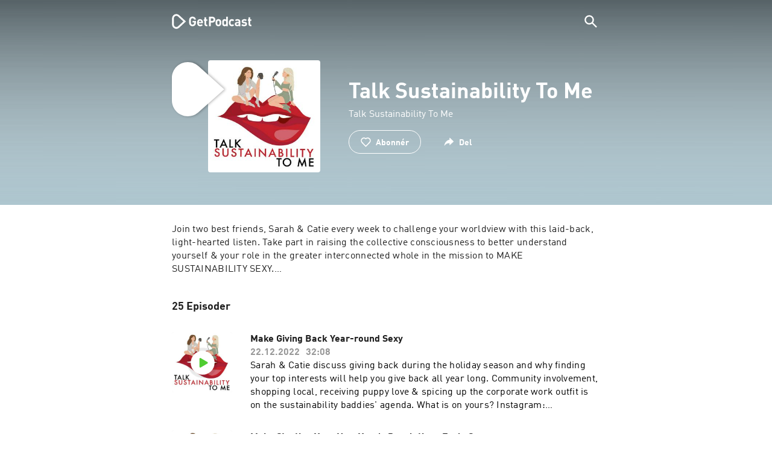

--- FILE ---
content_type: text/html; charset=utf-8
request_url: https://getpodcast.com/dk/podcast/talk-sustainability-to-me
body_size: 28337
content:
<!DOCTYPE html><html lang="dk"><head><meta name="next-font-preconnect" /><meta httpEquiv="X-UA-Compatible" content="IE=edge,chrome=1" /><meta name="viewport" content="width=device-width, initial-scale=1.0" /><meta charSet="utf-8" /><meta name="google" content="nopagereadaloud" /><link rel="shortcut icon" href="/assets/favicon.ico" /><link rel="apple-touch-icon" sizes="180x180" href="/assets/apple-touch-icon.png" /><link rel="icon" type="image/png" sizes="48x48" href="/assets/favicon-48x48.png" /><link rel="icon" type="image/png" sizes="32x32" href="/assets/favicon-32x32.png" /><link rel="icon" type="image/png" sizes="16x16" href="/assets/favicon-16x16.png" /><link rel="mask-icon" href="/assets/safari-pinned-tab.svg" color="#5bbad5" /><link rel="preload" href="/assets/fonts/DINWebPro.woff2" as="font" type="font/woff2" crossorigin /><link rel="preload" href="/assets/fonts/DINWebPro-Bold.woff2" as="font" type="font/woff2" crossorigin /><link rel="preload" href="/assets/images/square.png" as="image" /><meta name="msapplication-TileColor" content="#00aba9" /><meta name="google-site-verification" content="SPCausbI1cLetyY_iFCr3T2ZcAiEXhDcu_NFNeFCILE" /><script>
          window.startTime = Date.now();
          !function () { var e = function () { var e, t = "__tcfapiLocator", a = [], n = window; for (; n;) { try { if (n.frames[t]) { e = n; break } } catch (e) { } if (n === window.top) break; n = n.parent } e || (!function e() { var a = n.document, r = !!n.frames[t]; if (!r) if (a.body) { var i = a.createElement("iframe"); i.style.cssText = "display:none", i.name = t, a.body.appendChild(i) } else setTimeout(e, 5); return !r }(), n.__tcfapi = function () { for (var e, t = arguments.length, n = new Array(t), r = 0; r < t; r++)n[r] = arguments[r]; if (!n.length) return a; if ("setGdprApplies" === n[0]) n.length > 3 && 2 === parseInt(n[1], 10) && "boolean" == typeof n[3] && (e = n[3], "function" == typeof n[2] && n[2]("set", !0)); else if ("ping" === n[0]) { var i = { gdprApplies: e, cmpLoaded: !1, cmpStatus: "stub" }; "function" == typeof n[2] && n[2](i) } else a.push(n) }, n.addEventListener("message", (function (e) { var t = "string" == typeof e.data, a = {}; try { a = t ? JSON.parse(e.data) : e.data } catch (e) { } var n = a.__tcfapiCall; n && window.__tcfapi(n.command, n.version, (function (a, r) { var i = { __tcfapiReturn: { returnValue: a, success: r, callId: n.callId } }; t && (i = JSON.stringify(i)), e.source.postMessage(i, "*") }), n.parameter) }), !1)) }; "undefined" != typeof module ? module.exports = e : e() }();
          function UUID(){var x=(new Date).getTime();return"xxxxxxxx-xxxx-4xxx-yxxx-xxxxxxxxxxxx".replace(/[xy]/g,function(e){var t=(x+16*Math.random())%16|0;return x=Math.floor(x/16),("x"==e?t:3&t|8).toString(16)})}function setCookie(e,t,x){var n=new Date;n.setTime(n.getTime()+24*x*60*60*1e3);n="expires="+n.toUTCString();document.cookie=e+"="+t+";"+n+";path=/"}function readCookie(e){for(var t=e+"=",x=document.cookie.split(";"),n=0;n<x.length;n++){for(var o=x[n];" "==o.charAt(0);)o=o.substring(1,o.length);if(0==o.indexOf(t))return o.substring(t.length,o.length)}return null}var uuid,consentCookie=readCookie("authId");null===consentCookie&&setCookie("authId",uuid=UUID(),365);
          </script><script id="rnd_cmp" src="/assets/js/cmp/rnd.js?_=09112021" onLoad="initCMP()" async></script><script id="show-banner">
          function initCMP () {
              RND.CMP.initialize({
                debug: true,
                privacyLink: '/privacy-policy',
                privacyManagerId: 238149,
                languageDetection: true,
                allowedLanguages:  ['de', 'en', 'fr', 'es', 'pt', 'it', 'pl', 'da', 'sv'],
                fallbackLanguage: 'en',
                sp: {
                  config: {
                    baseEndpoint: 'https://cdn.privacy-mgmt.com'
                    ,propertyHref: 'https://getpodcast.com'
                  }
                }
              });
          }</script><style>
  a,abbr,acronym,address,applet,article,aside,audio,b,big,blockquote,body,canvas,caption,center,cite,code,dd,del,details,dfn,div,dl,dt,em,embed,fieldset,figcaption,figure,footer,form,h1,h2,h3,h4,h5,h6,header,hgroup,html,i,iframe,img,ins,kbd,label,legend,li,mark,menu,nav,object,ol,output,p,pre,q,ruby,s,samp,section,small,span,strike,strong,sub,summary,sup,table,tbody,td,tfoot,th,thead,time,tr,tt,u,ul,var,video{margin:0;padding:0;border:0;font-size:100%;vertical-align:baseline}:focus{outline:0}article,aside,details,figcaption,figure,footer,header,hgroup,menu,nav,section{display:block}body{line-height:1}ol,ul{list-style:none}blockquote,q{quotes:none}blockquote:after,blockquote:before,q:after,q:before{content:'';content:none}table{border-collapse:collapse;border-spacing:0}input[type=search]::-webkit-search-cancel-button,input[type=search]::-webkit-search-decoration,input[type=search]::-webkit-search-results-button,input[type=search]::-webkit-search-results-decoration{-webkit-appearance:none;-moz-appearance:none}input[type=search]{-webkit-appearance:none;-moz-appearance:none;-webkit-box-sizing:content-box;-moz-box-sizing:content-box;box-sizing:content-box}textarea{overflow:auto;vertical-align:top;resize:vertical}audio,canvas,video{display:inline-block;max-width:100%}audio:not([controls]){display:none;height:0}[hidden]{display:none}html{font-size:100%;-webkit-text-size-adjust:100%;-ms-text-size-adjust:100%}a:focus{outline:thin dotted}a:active,a:hover{outline:0}img{border:0;-ms-interpolation-mode:bicubic}figure{margin:0}form{margin:0}fieldset{border:1px solid silver;margin:0 2px;padding:.35em .625em .75em}legend{border:0;padding:0;white-space:normal}button,input,select,textarea{font-size:100%;margin:0;vertical-align:baseline}button,input{line-height:normal}button,select{text-transform:none}button,html input[type=button],input[type=reset],input[type=submit]{-webkit-appearance:button;cursor:pointer}button[disabled],html input[disabled]{cursor:default}input[type=checkbox],input[type=radio]{box-sizing:border-box;padding:0}input[type=search]{-webkit-appearance:textfield;-moz-box-sizing:content-box;-webkit-box-sizing:content-box;box-sizing:content-box}input[type=search]::-webkit-search-cancel-button,input[type=search]::-webkit-search-decoration{-webkit-appearance:none}button::-moz-focus-inner,input::-moz-focus-inner{border:0;padding:0}textarea{overflow:auto;vertical-align:top}table{border-collapse:collapse;border-spacing:0}button,html,input,select,textarea{color:#222}::-moz-selection{background:#b3d4fc;text-shadow:none}::selection{background:#b3d4fc;text-shadow:none}img{vertical-align:middle}fieldset{border:0;margin:0;padding:0}textarea{resize:vertical}.chromeframe{margin:.2em 0;background:#ccc;color:#000;padding:.2em 0}em{font-style:italic}strong{font-weight:700}*{box-sizing:border-box}

  @font-face {
    font-family: radio;
    src: local(
            '-apple-system,BlinkMacSystemFont,"Segoe UI",Roboto,"Helvetica Neue",Arial,sans-serif,"Apple Color Emoji","Segoe UI Emoji","Segoe UI Symbol","Noto Color Emoji"'
    ),
    url('/assets/fonts/DINWebPro.woff2') format('woff2');
    font-style: normal;
    font-weight: normal;
    font-display: swap;
    text-rendering: optimizeLegibility;
  }

  @font-face {
    font-family: radio;
    src: local(
            '-apple-system,BlinkMacSystemFont,"Segoe UI",Roboto,"Helvetica Neue",Arial,sans-serif,"Apple Color Emoji","Segoe UI Emoji","Segoe UI Symbol","Noto Color Emoji"'
    ),
    url('/assets/fonts/DINWebPro-Bold.woff2') format('woff2');
    font-style: normal;
    font-weight: bold;
    font-display: swap;
    text-rendering: optimizeLegibility;
  }

  body,
  input {
    font-family: radio;
    font-size: 14px;
    font-weight: normal;
    font-style: normal;
    font-stretch: normal;
    line-height: 1.43;
    letter-spacing: 0.25px;
    color: #1e1e1e;
    -webkit-overflow-scrolling: touch;
  }

  html,
  body {
    height: 100%;
    width: 100%;
  }

  .playbutton-stage {
    padding: 5px 0 0 5px;
  }
  .playbutton-stage .playbutton-styled {
    max-width: 70px !important;
  }
  .playbutton-stage .svgIcon svg {
    width: 70px;
    height: 70px;
  }

  .playbutton-cover {
    padding-left: 4px;
    padding-top: 4px;
  }
  .playbutton-cover .playbutton-styled {
    max-width: 50px !important;
  }
  .playbutton-cover .svgIcon svg {
    width: 50px;
    height: 50px;
  }

  .playbutton-sticky .playbutton-styled {
    max-width: 57px !important;
    
  }
  .playbutton-sticky .svgIcon svg {
    width: 57px;
    height: 57px;
  }
  
  @media (min-width: 768px) {
    .playbutton-sticky {
      padding-top: 4px;
    }
  }
  @media (max-width: 767px) {
    .playbutton-cover {
      padding-left: 2px;
      padding-top: 2px;
    }
    .playbutton-cover .playbutton-styled {
      max-width: 42px !important;
    }
    .playbutton-cover .svgIcon svg {
      width: 42px;
      height: 42px;
    }
    .playbutton-sticky .playbutton-styled {
      max-width: 40px !important;
    }
    .playbutton-sticky .svgIcon svg {
      width: 40px;
      height: 40px;
    } 
  }
</style><title>Talk Sustainability To Me podcast online - Lyt gratis</title><meta name="description" content="Lyt til Talk Sustainability To Me podcast gratis på GetPodcast. Oversigt over alle podcasts. Gå på opdagelse i udvalget online nu." /><meta name="robots" content="index,follow,max-snippet:-1,max-image-preview:large" /><meta property="og:url" content="https://getpodcast.com/dk/podcast/talk-sustainability-to-me" /><meta property="og:title" content="Talk Sustainability To Me" /><meta property="og:description" content="Lyt til Talk Sustainability To Me på GetPodcast." /><meta property="og:type" content="website" /><meta property="og:site_name" content="GetPodcast" /><meta property="og:image" content="https://getpodcast.com/assets/images/splash/logo-1200x630.png" /><meta name="twitter:card" content="summary_large_image" /><meta name="twitter:title" content="Talk Sustainability To Me" /><meta name="twitter:description" content="Lyt til Talk Sustainability To Me på GetPodcast." /><meta name="twitter:image" content="https://getpodcast.com/assets/images/splash/logo-1200x630.png" /><link rel="alternate" hrefLang="de-de" href="https://getpodcast.com/de/podcast/talk-sustainability-to-me" /><link rel="alternate" hrefLang="de" href="https://getpodcast.com/de/podcast/talk-sustainability-to-me" /><link rel="alternate" hrefLang="da" href="https://getpodcast.com/dk/podcast/talk-sustainability-to-me" /><link rel="alternate" hrefLang="es" href="https://getpodcast.com/es/podcast/talk-sustainability-to-me" /><link rel="alternate" hrefLang="en-gb" href="https://getpodcast.com/uk/podcast/talk-sustainability-to-me" /><link rel="alternate" hrefLang="sv" href="https://getpodcast.com/se/podcast/talk-sustainability-to-me" /><link rel="alternate" hrefLang="en-us" href="https://getpodcast.com/podcast/talk-sustainability-to-me" /><link rel="alternate" hrefLang="en" href="https://getpodcast.com/podcast/talk-sustainability-to-me" /><link rel="canonical" href="https://getpodcast.com/dk/podcast/talk-sustainability-to-me" /><link rel="preload" href="https://podcast-images-prod.radio-assets.com/300/talk-sustainability-to-me.jpeg?version=b5e39412a7e8714c611a0518867ad439ac2285ba" as="image" /><meta name="next-head-count" content="40" /><noscript data-n-css></noscript><script defer noModule src="/_next/static/chunks/polyfills-5cd94c89d3acac5f.js"></script><script src="/_next/static/chunks/webpack-4a1853a56933a9c7.js" defer></script><script src="/_next/static/chunks/framework-4cc980c1fc92f87d.js" defer></script><script src="/_next/static/chunks/main-07181bb3a1035316.js" defer></script><script src="/_next/static/chunks/pages/_app-97dd806ad24fd392.js" defer></script><script src="/_next/static/chunks/29107295-a2d0c8e72019a3ed.js" defer></script><script src="/_next/static/chunks/858-34a49e26c029909d.js" defer></script><script src="/_next/static/chunks/641-daa966751dca1081.js" defer></script><script src="/_next/static/chunks/pages/podcast/%5Bpodcast%5D-8c0d2ffdfff6c5f4.js" defer></script><script src="/_next/static/TLVfm-ZRIW0FvGABBmXx5/_buildManifest.js" defer></script><script src="/_next/static/TLVfm-ZRIW0FvGABBmXx5/_ssgManifest.js" defer></script><script src="/_next/static/TLVfm-ZRIW0FvGABBmXx5/_middlewareManifest.js" defer></script><style id="__jsx-2850323686">#nprogress{pointer-events:none;}#nprogress .bar{background:#64e646;position:fixed;z-index:9999;top:0;left:0;width:100%;height:2px;}#nprogress .peg{display:block;position:absolute;right:0px;width:100px;height:100%;box-shadow:0 0 10px #64e646,0 0 5px #64e646;opacity:1;-webkit-transform:rotate(3deg) translate(0px,-4px);-ms-transform:rotate(3deg) translate(0px,-4px);-webkit-transform:rotate(3deg) translate(0px,-4px);-ms-transform:rotate(3deg) translate(0px,-4px);transform:rotate(3deg) translate(0px,-4px);}#nprogress .spinner{display:block;position:fixed;z-index:1031;top:15px;right:15px;}#nprogress .spinner-icon{width:18px;height:18px;box-sizing:border-box;border:solid 2px transparent;border-top-color:#64e646;border-left-color:#64e646;border-radius:50%;-webkit-animation:nprogresss-spinner 400ms linear infinite;-webkit-animation:nprogress-spinner 400ms linear infinite;animation:nprogress-spinner 400ms linear infinite;}.nprogress-custom-parent{overflow:hidden;position:relative;}.nprogress-custom-parent #nprogress .spinner,.nprogress-custom-parent #nprogress .bar{position:absolute;}@-webkit-keyframes nprogress-spinner{0%{-webkit-transform:rotate(0deg);}100%{-webkit-transform:rotate(360deg);}}@-webkit-keyframes nprogress-spinner{0%{-webkit-transform:rotate(0deg);-ms-transform:rotate(0deg);transform:rotate(0deg);}100%{-webkit-transform:rotate(360deg);-ms-transform:rotate(360deg);transform:rotate(360deg);}}@keyframes nprogress-spinner{0%{-webkit-transform:rotate(0deg);-ms-transform:rotate(0deg);transform:rotate(0deg);}100%{-webkit-transform:rotate(360deg);-ms-transform:rotate(360deg);transform:rotate(360deg);}}</style><style data-styled data-styled-version="5.3.3">.iFtXGS{width:106px;vertical-align:middle;position:relative;}/*!sc*/
.iFtXGS path#icon{fill:#FFFFFF;}/*!sc*/
.iFtXGS path#text{fill:#FFFFFF;}/*!sc*/
@media (min-width:768px){.iFtXGS{width:132px;}}/*!sc*/
.ktXSIt{width:106px;vertical-align:middle;position:relative;}/*!sc*/
.ktXSIt path#icon{fill:#64E646;}/*!sc*/
.ktXSIt path#text{fill:#1E1E1E;}/*!sc*/
@media (min-width:768px){.ktXSIt{width:132px;}}/*!sc*/
data-styled.g1[id="Logo__SVG-sc-kn26s8-0"]{content:"iFtXGS,ktXSIt,"}/*!sc*/
.bwiwIZ{width:28px;height:28px;vertical-align:middle;outline:none;}/*!sc*/
.bwiwIZ:active{outline:none;}/*!sc*/
data-styled.g2[id="Icon__SVG-sc-pqbdkr-0"]{content:"bwiwIZ,"}/*!sc*/
.fryuta{-webkit-user-select:none;-moz-user-select:none;-ms-user-select:none;user-select:none;cursor:pointer;z-index:10;}/*!sc*/
.fryuta #close,.fryuta #search{stroke:#FFFFFF;}/*!sc*/
@media (min-width:768px){.fryuta{width:30px;height:30px;}}/*!sc*/
data-styled.g4[id="NavigationSearch__StyledIcon-sc-9nolk2-0"]{content:"fryuta,"}/*!sc*/
.fajCMX{position:relative;}/*!sc*/
data-styled.g6[id="NavigationSearch__Wrapper-sc-9nolk2-2"]{content:"fajCMX,"}/*!sc*/
.WWFqg{-webkit-transition:all ease-out 0.15s;transition:all ease-out 0.15s;display:-webkit-inline-box;display:-webkit-inline-flex;display:-ms-inline-flexbox;display:inline-flex;position:relative;padding-left:4px;z-index:9;}/*!sc*/
@media (min-width:768px){.WWFqg{height:30px;}}/*!sc*/
data-styled.g7[id="NavigationSearch__ButtonWrapper-sc-9nolk2-3"]{content:"WWFqg,"}/*!sc*/
.jVgKCw{display:-webkit-box;display:-webkit-flex;display:-ms-flexbox;display:flex;-webkit-align-items:center;-webkit-box-align:center;-ms-flex-align:center;align-items:center;}/*!sc*/
data-styled.g9[id="NavigationSearch__NoForm-sc-9nolk2-5"]{content:"jVgKCw,"}/*!sc*/
.eJcxag{max-width:710px;margin:0 auto;width:100%;}/*!sc*/
data-styled.g10[id="components__PageWrapper-sc-1nvrcl0-0"]{content:"eJcxag,"}/*!sc*/
.bYgKjR{-webkit-user-select:none;-moz-user-select:none;-ms-user-select:none;user-select:none;-webkit-backface-visibility:hidden;backface-visibility:hidden;-webkit-tap-highlight-color:transparent;-webkit-transition:all ease-out 0.15s;transition:all ease-out 0.15s;background-color:transparent;position:fixed;padding:0 20px;width:100%;height:60px;line-height:60px;z-index:1000;box-shadow:none;}/*!sc*/
@media (min-width:768px){.bYgKjR{height:70px;line-height:70px;}}/*!sc*/
data-styled.g12[id="Navigation__Wrapper-sc-uvqu1e-0"]{content:"bYgKjR,"}/*!sc*/
.gAMANT{margin:0 auto;width:100%;display:grid;grid-template-columns:106px auto;grid-template-rows:100%;grid-template-areas:logo . search;-webkit-align-items:center;-webkit-box-align:center;-ms-flex-align:center;align-items:center;}/*!sc*/
data-styled.g13[id="Navigation__Inner-sc-uvqu1e-1"]{content:"gAMANT,"}/*!sc*/
.gcGHxD{justify-self:end;top:1px;}/*!sc*/
data-styled.g14[id="Navigation__StyledSearch-sc-uvqu1e-2"]{content:"gcGHxD,"}/*!sc*/
.crfOsF:hover,.crfOsF:active,.crfOsF:focus{outline:0;}/*!sc*/
data-styled.g15[id="Navigation__LogoLink-sc-uvqu1e-3"]{content:"crfOsF,"}/*!sc*/
.CSAmM{width:18px;height:18px;background-size:18px 18px;background-repeat:no-repeat;background-position:center;background-image:url( /assets/images/flags/dk@1x.png );}/*!sc*/
@media (-webkit-min-device-pixel-ratio:2), ( min--moz-device-pixel-ratio:2), ( -o-min-device-pixel-ratio:2/1), ( min-device-pixel-ratio:2), ( min-resolution:192dpi), ( min-resolution:2dppx){.CSAmM{background-image:url( /assets/images/flags/dk@2x.png );}}/*!sc*/
@media (-webkit-min-device-pixel-ratio:3), ( min--moz-device-pixel-ratio:3), ( -o-min-device-pixel-ratio:3/1), ( min-device-pixel-ratio:3), ( min-resolution:384dpi), ( min-resolution:3dppx){.CSAmM{background-image:url( /assets/images/flags/dk@3x.png);}}/*!sc*/
data-styled.g16[id="CountryIcon-sc-1mwhrcq-0"]{content:"CSAmM,"}/*!sc*/
.ktyzes{display:inline-block;text-align:center;-webkit-text-decoration:none;text-decoration:none;position:relative;z-index:0;padding-left:23px;}/*!sc*/
data-styled.g17[id="LanguagePicker__Label-sc-1kxex54-0"]{content:"ktyzes,"}/*!sc*/
.gwscSw{position:absolute;width:18px;height:18px;left:0;top:0;}/*!sc*/
data-styled.g18[id="LanguagePicker__StyledCountryIcon-sc-1kxex54-1"]{content:"gwscSw,"}/*!sc*/
.lpiikl{width:14px;height:14px;z-index:0;-webkit-transform:rotate(-90deg);-ms-transform:rotate(-90deg);transform:rotate(-90deg);position:relative;margin-left:5px;top:2px;}/*!sc*/
data-styled.g19[id="LanguagePicker__StyledChevron-sc-1kxex54-2"]{content:"lpiikl,"}/*!sc*/
.dcraAT{text-align:center;-webkit-text-decoration:none;text-decoration:none;color:#1E1E1E;-webkit-user-select:none;-moz-user-select:none;-ms-user-select:none;user-select:none;-webkit-tap-highlight-color:transparent;}/*!sc*/
.dcraAT:hover,.dcraAT:active,.dcraAT:focus{outline:0;}/*!sc*/
data-styled.g20[id="LanguagePicker__StyledLink-sc-1kxex54-3"]{content:"dcraAT,"}/*!sc*/
.hfrvzp{display:none;}/*!sc*/
@media (min-width:768px){.hfrvzp{display:inline-block;}}/*!sc*/
.fRrCPG{display:inline-block;}/*!sc*/
@media (min-width:768px){.fRrCPG{display:inline-block;}}/*!sc*/
data-styled.g21[id="AppLink__LinkApp-sc-54x8rf-0"]{content:"hfrvzp,fRrCPG,"}/*!sc*/
.hTgDSs{display:block;width:100%;text-align:center;}/*!sc*/
@media (min-width:768px){.hTgDSs{display:inherit;width:auto;padding-right:0;text-align:left;-webkit-box-pack:center;-webkit-justify-content:center;-ms-flex-pack:center;justify-content:center;-webkit-align-items:center;-webkit-box-align:center;-ms-flex-align:center;align-items:center;}.hTgDSs .AppLink-sc-54x8rf-2:first-child{margin-right:10px;}}/*!sc*/
data-styled.g24[id="AppLinks__Wrapper-sc-qg55x-0"]{content:"hTgDSs,"}/*!sc*/
.kuCzjq{-webkit-flex-shrink:0;-ms-flex-negative:0;flex-shrink:0;padding:50px 20px 90px 20px;background-color:rgba(240,240,240,0.6);}/*!sc*/
@media (min-width:768px){.kuCzjq{padding:50px 20px 110px 20px;}}/*!sc*/
data-styled.g25[id="Footer__Wrapper-sc-1hapenx-0"]{content:"kuCzjq,"}/*!sc*/
.HPTmn{font-size:16px;font-weight:bold;font-style:normal;font-stretch:normal;line-height:1.38;-webkit-letter-spacing:0.28px;-moz-letter-spacing:0.28px;-ms-letter-spacing:0.28px;letter-spacing:0.28px;text-align:center;}/*!sc*/
data-styled.g28[id="Footer__Main-sc-1hapenx-3"]{content:"HPTmn,"}/*!sc*/
.hKOoUz{font-weight:normal;}/*!sc*/
data-styled.g29[id="Footer__Secondary-sc-1hapenx-4"]{content:"hKOoUz,"}/*!sc*/
.voMYQ{position:relative;text-align:center;white-space:nowrap;}/*!sc*/
data-styled.g30[id="Footer__LinkItem-sc-1hapenx-5"]{content:"voMYQ,"}/*!sc*/
.eHHIBo{display:-webkit-box;display:-webkit-flex;display:-ms-flexbox;display:flex;-webkit-flex-wrap:wrap;-ms-flex-wrap:wrap;flex-wrap:wrap;width:100%;margin:50px auto;padding:0 5px;-webkit-box-pack:center;-webkit-justify-content:center;-ms-flex-pack:center;justify-content:center;}/*!sc*/
.eHHIBo .Footer__LinkItem-sc-1hapenx-5{padding:5px 10px;}/*!sc*/
@media (min-width:768px){.eHHIBo{margin:0 auto 0 0;width:auto;padding:0 0 0 5px;}.eHHIBo .Footer__LinkItem-sc-1hapenx-5{padding:0;}}/*!sc*/
data-styled.g31[id="Footer__Links-sc-1hapenx-6"]{content:"eHHIBo,"}/*!sc*/
.hvskIS{text-align:center;-webkit-text-decoration:none;text-decoration:none;color:#1E1E1E;-webkit-user-select:none;-moz-user-select:none;-ms-user-select:none;user-select:none;-webkit-tap-highlight-color:transparent;}/*!sc*/
.hvskIS:hover,.hvskIS:active,.hvskIS:focus{outline:0;}/*!sc*/
@media (min-width:768px){.hvskIS{margin-right:20px;}}/*!sc*/
data-styled.g32[id="Footer__StyledLink-sc-1hapenx-7"]{content:"hvskIS,"}/*!sc*/
.hChjHW{margin:0;padding:0;background:transparent;border:none;text-align:center;-webkit-text-decoration:none;text-decoration:none;font-size:inherit;font-family:inherit;color:#1E1E1E;-webkit-user-select:none;-moz-user-select:none;-ms-user-select:none;user-select:none;-webkit-tap-highlight-color:transparent;}/*!sc*/
.hChjHW:hover,.hChjHW:active,.hChjHW:focus{outline:0;}/*!sc*/
@media (min-width:768px){.hChjHW{margin-right:20px;}}/*!sc*/
data-styled.g33[id="Footer__StyledLinkLikeButton-sc-1hapenx-8"]{content:"hChjHW,"}/*!sc*/
.eaaKzR{display:-webkit-box;display:-webkit-flex;display:-ms-flexbox;display:flex;padding:0 5px;width:100%;-webkit-align-items:flex-end;-webkit-box-align:flex-end;-ms-flex-align:flex-end;align-items:flex-end;-webkit-box-pack:justify;-webkit-justify-content:space-between;-ms-flex-pack:justify;justify-content:space-between;}/*!sc*/
@media (min-width:768px){.eaaKzR{max-width:240px;margin:0 auto;padding:0 5px 0 20px;}}/*!sc*/
data-styled.g34[id="Footer__Legal-sc-1hapenx-9"]{content:"eaaKzR,"}/*!sc*/
.QJCCy{white-space:nowrap;text-align:center;-webkit-text-decoration:none;text-decoration:none;color:#1E1E1E;padding-right:20px;-webkit-user-select:none;-moz-user-select:none;-ms-user-select:none;user-select:none;-webkit-tap-highlight-color:transparent;}/*!sc*/
.QJCCy:hover,.QJCCy:active,.QJCCy:focus{outline:0;}/*!sc*/
data-styled.g35[id="Footer__Copyright-sc-1hapenx-10"]{content:"QJCCy,"}/*!sc*/
@media (min-width:768px){.bNufPO{display:-webkit-box;display:-webkit-flex;display:-ms-flexbox;display:flex;-webkit-align-items:flex-end;-webkit-box-align:flex-end;-ms-flex-align:flex-end;align-items:flex-end;-webkit-box-pack:justify;-webkit-justify-content:space-between;-ms-flex-pack:justify;justify-content:space-between;margin-top:40px;}}/*!sc*/
data-styled.g37[id="Footer__FooterLinks-sc-1hapenx-12"]{content:"bNufPO,"}/*!sc*/
.kFxaEa{text-align:center;padding-top:45px;}/*!sc*/
data-styled.g38[id="Footer__StyledAppLinks-sc-1hapenx-13"]{content:"kFxaEa,"}/*!sc*/
.hcePJY{margin-top:25px;}/*!sc*/
@media (min-width:768px){.hcePJY{margin-top:0;}}/*!sc*/
data-styled.g39[id="Logo__LogoContainer-sc-1zms5r-0"]{content:"hcePJY,"}/*!sc*/
.kHxrAE{min-height:100%;position:relative;}/*!sc*/
data-styled.g47[id="Page__Wrapper-sc-1ch93uo-0"]{content:"kHxrAE,"}/*!sc*/
.fzXDGp{min-height:100vh;display:-webkit-box;display:-webkit-flex;display:-ms-flexbox;display:flex;-webkit-flex-direction:column;-ms-flex-direction:column;flex-direction:column;-webkit-align-items:stretch;-webkit-box-align:stretch;-ms-flex-align:stretch;align-items:stretch;}/*!sc*/
data-styled.g48[id="Page-sc-1ch93uo-1"]{content:"fzXDGp,"}/*!sc*/
.ehtDuQ{-webkit-box-flex:1;-webkit-flex-grow:1;-ms-flex-positive:1;flex-grow:1;}/*!sc*/
data-styled.g49[id="Page__Main-sc-1ch93uo-2"]{content:"ehtDuQ,"}/*!sc*/
.iKbVVI:hover{-webkit-filter:drop-shadow(0 0 4px rgba(0,0,0,0.5));-webkit-filter:drop-shadow(0 0 4px rgba(0,0,0,0.5));filter:drop-shadow(0 0 4px rgba(0,0,0,0.5));}/*!sc*/
.iKbVVI:active{-webkit-filter:drop-shadow(0 0 4px rgba(0,0,0,1));-webkit-filter:drop-shadow(0 0 4px rgba(0,0,0,1));filter:drop-shadow(0 0 4px rgba(0,0,0,1));}/*!sc*/
@supports (-webkit-overflow-scrolling:touch){.iKbVVI:hover,.iKbVVI:active{-webkit-filter:none;-webkit-filter:none;filter:none;}}/*!sc*/
.iKbVVI .playbutton-styled{-webkit-animation:2s linear infinite svg-animation;animation:2s linear infinite svg-animation;fill:none;max-width:40px;}/*!sc*/
.iKbVVI > svg circle{display:block;fill:none;stroke:white;stroke-linecap:round;stroke-width:10px;}/*!sc*/
@media all and (-ms-high-contrast:none){.iKbVVI > svg circle{stroke-width:0;}}/*!sc*/
.iKbVVI > svg circle.animated{-webkit-animation:1.4s ease-in-out infinite both circle-animation;animation:1.4s ease-in-out infinite both circle-animation;stroke-dasharray:283;stroke-dashoffset:280;-webkit-transform-origin:50% 50%;-ms-transform-origin:50% 50%;transform-origin:50% 50%;}/*!sc*/
@-webkit-keyframes svg-animation{0%{-webkit-transform:rotateZ(0deg);-ms-transform:rotateZ(0deg);transform:rotateZ(0deg);}100%{-webkit-transform:rotateZ(360deg);-ms-transform:rotateZ(360deg);transform:rotateZ(360deg);}}/*!sc*/
@keyframes svg-animation{0%{-webkit-transform:rotateZ(0deg);-ms-transform:rotateZ(0deg);transform:rotateZ(0deg);}100%{-webkit-transform:rotateZ(360deg);-ms-transform:rotateZ(360deg);transform:rotateZ(360deg);}}/*!sc*/
@-webkit-keyframes circle-animation{0%,25%{stroke-dashoffset:280;-webkit-transform:rotate(0);-ms-transform:rotate(0);transform:rotate(0);}50%,75%{stroke-dashoffset:75;-webkit-transform:rotate(45deg);-ms-transform:rotate(45deg);transform:rotate(45deg);}100%{stroke-dashoffset:280;-webkit-transform:rotate(360deg);-ms-transform:rotate(360deg);transform:rotate(360deg);}}/*!sc*/
@keyframes circle-animation{0%,25%{stroke-dashoffset:280;-webkit-transform:rotate(0);-ms-transform:rotate(0);transform:rotate(0);}50%,75%{stroke-dashoffset:75;-webkit-transform:rotate(45deg);-ms-transform:rotate(45deg);transform:rotate(45deg);}100%{stroke-dashoffset:280;-webkit-transform:rotate(360deg);-ms-transform:rotate(360deg);transform:rotate(360deg);}}/*!sc*/
data-styled.g50[id="Toggle-sc-vfpwvg-0"]{content:"iKbVVI,"}/*!sc*/
.bwMGRH{width:100%;height:auto;border-radius:4px;background-size:cover;background-position:top center;background-repeat:no-repeat;background-color:#f0f0f0;box-shadow:0 0 10px 0 rgba(0,0,0,0);-webkit-transition:box-shadow linear 0.1s;transition:box-shadow linear 0.1s;position:relative;background-image:url("https://podcast-images-prod.radio-assets.com/300/talk-sustainability-to-me.jpeg?version=b5e39412a7e8714c611a0518867ad439ac2285ba");}/*!sc*/
.ialYGk{width:100%;height:auto;border-radius:4px;background-size:cover;background-position:top center;background-repeat:no-repeat;background-color:#f0f0f0;box-shadow:0 0 10px 0 rgba(0,0,0,0);-webkit-transition:box-shadow linear 0.1s;transition:box-shadow linear 0.1s;position:relative;}/*!sc*/
data-styled.g52[id="Cover__CoverImage-sc-8sp4zu-1"]{content:"bwMGRH,ialYGk,"}/*!sc*/
.lhSQxY{width:100%;border-radius:4px;position:relative;-webkit-transition:box-shadow linear 0.1s;transition:box-shadow linear 0.1s;border:solid 3px #ffffff;}/*!sc*/
.lhSQxY .Cover__CoverImage-sc-8sp4zu-1{border-radius:0;}/*!sc*/
.zuTsf{width:100%;border-radius:4px;position:relative;-webkit-transition:box-shadow linear 0.1s;transition:box-shadow linear 0.1s;}/*!sc*/
data-styled.g53[id="Cover__CoverWrapper-sc-8sp4zu-2"]{content:"lhSQxY,zuTsf,"}/*!sc*/
.dpHJdL{background-color:#aec6cf;background-image:url(/assets/images/overlay/header.png);background-size:100% 100%;min-height:380px;padding-top:74px;padding-bottom:30px;-webkit-transition:background linear 0.5s;transition:background linear 0.5s;}/*!sc*/
@media (min-width:768px){.dpHJdL{min-height:340px;padding-top:100px;padding-bottom:30px;}}/*!sc*/
data-styled.g68[id="StageWrapper__Wrapper-sc-1qxjyh3-0"]{content:"dpHJdL,"}/*!sc*/
.bSBTOJ{margin-bottom:40px;position:relative;word-wrap:break-word;display:-webkit-box;-webkit-line-clamp:5;-webkit-box-orient:vertical;overflow:hidden;white-space:pre-wrap;}/*!sc*/
@media (min-width:768px){.bSBTOJ{-webkit-line-clamp:4;font-size:16px;line-height:1.38;-webkit-letter-spacing:0.28px;-moz-letter-spacing:0.28px;-ms-letter-spacing:0.28px;letter-spacing:0.28px;}}/*!sc*/
.bSBTOJ a{color:#1E1E1E;-webkit-transition:color linear .1s;transition:color linear .1s;}/*!sc*/
.bSBTOJ a:visited{color:#1E1E1E;}/*!sc*/
.bSBTOJ a:hover,.bSBTOJ a:active{color:#64E646;}/*!sc*/
.bSBTOJ p,.bSBTOJ ul,.bSBTOJ ol{margin-top:15px;margin-bottom:15px;}/*!sc*/
.bSBTOJ ul,.bSBTOJ ol{list-style-type:disc;list-style-position:inside;}/*!sc*/
.bSBTOJ ul li,.bSBTOJ ol li{padding-left:10px;}/*!sc*/
.bSBTOJ > :first-child{margin-top:0px;}/*!sc*/
.bSBTOJ > :last-child{margin-bottom:0px;}/*!sc*/
.bSBTOJ .loadingLines{margin-bottom:50px;}/*!sc*/
data-styled.g70[id="DescriptionContent-sc-5yqs0z-0"]{content:"bSBTOJ,"}/*!sc*/
.dtdxnF{-webkit-user-select:none;-moz-user-select:none;-ms-user-select:none;user-select:none;-webkit-tap-highlight-color:transparent;cursor:pointer;width:45px;height:45px;}/*!sc*/
.dtdxnF:hover,.dtdxnF:active,.dtdxnF:focus{outline:0;}/*!sc*/
@media (min-width:768px){.dtdxnF{width:57px;height:57px;}}/*!sc*/
data-styled.g75[id="EpisodeCover__ToggleButton-sc-qskan5-0"]{content:"dtdxnF,"}/*!sc*/
.dLfvcZ{position:absolute;width:100%;height:100%;z-index:100;display:-webkit-box;display:-webkit-flex;display:-ms-flexbox;display:flex;-webkit-box-pack:center;-webkit-justify-content:center;-ms-flex-pack:center;justify-content:center;-webkit-align-items:center;-webkit-box-align:center;-ms-flex-align:center;align-items:center;cursor:pointer;border-radius:4px;-webkit-transition:all linear 0.2s;transition:all linear 0.2s;}/*!sc*/
data-styled.g76[id="EpisodeCover__CoverButton-sc-qskan5-1"]{content:"dLfvcZ,"}/*!sc*/
.iRQdbT{width:100%;height:100%;}/*!sc*/
data-styled.g78[id="EpisodeListItem__Visual-sc-1ofbbx7-0"]{content:"iRQdbT,"}/*!sc*/
.gRFRIp{display:-webkit-box;display:-webkit-flex;display:-ms-flexbox;display:flex;padding-top:3px;}/*!sc*/
@media (min-width:768px){.gRFRIp{padding-top:1px;}}/*!sc*/
data-styled.g79[id="EpisodeListItem__Text-sc-1ofbbx7-1"]{content:"gRFRIp,"}/*!sc*/
.gyzhSv{font-size:16px;font-weight:bold;font-style:normal;font-stretch:normal;line-height:1.4;-webkit-letter-spacing:normal;-moz-letter-spacing:normal;-ms-letter-spacing:normal;letter-spacing:normal;text-align:left;color:#1E1E1E;}/*!sc*/
data-styled.g80[id="EpisodeListItem__EpisodeName-sc-1ofbbx7-2"]{content:"gyzhSv,"}/*!sc*/
.eRcJhA{word-break:break-word;line-height:1.4;cursor:pointer;color:#000;display:-webkit-box;-webkit-line-clamp:10;-webkit-box-orient:vertical;overflow:hidden;max-width:100%;}/*!sc*/
@media (min-width:768px){.eRcJhA{font-size:16px;line-height:1.4;-webkit-line-clamp:4;}}/*!sc*/
.eRcJhA a{color:#1E1E1E;-webkit-transition:color linear .1s;transition:color linear .1s;}/*!sc*/
.eRcJhA a:visited{color:#1E1E1E;}/*!sc*/
.eRcJhA a:hover,.eRcJhA a:active{color:#64E646;}/*!sc*/
.eRcJhA p,.eRcJhA ul,.eRcJhA ol{margin-top:15px;margin-bottom:15px;}/*!sc*/
.eRcJhA ul,.eRcJhA ol{list-style-type:disc;list-style-position:inside;}/*!sc*/
.eRcJhA ul li,.eRcJhA ol li{padding-left:10px;}/*!sc*/
.eRcJhA > :first-child{margin-top:0px;}/*!sc*/
.eRcJhA > :last-child{margin-bottom:0px;}/*!sc*/
.eRcJhA .loadingLines{margin-bottom:50px;}/*!sc*/
data-styled.g81[id="EpisodeListItem__EpisodeDescription-sc-1ofbbx7-3"]{content:"eRcJhA,"}/*!sc*/
.hOLcyk{display:-webkit-box;display:-webkit-flex;display:-ms-flexbox;display:flex;}/*!sc*/
data-styled.g82[id="EpisodeListItem__EpisodeMetaList-sc-1ofbbx7-4"]{content:"hOLcyk,"}/*!sc*/
.hBjlcE{font-size:16px;font-weight:bold;font-style:normal;font-stretch:normal;line-height:1.4;-webkit-letter-spacing:normal;-moz-letter-spacing:normal;-ms-letter-spacing:normal;letter-spacing:normal;text-align:left;color:#1E1E1E;color:#989898;margin-right:10px;}/*!sc*/
data-styled.g83[id="EpisodeListItem__EpisodeMeta-sc-1ofbbx7-5"]{content:"hBjlcE,"}/*!sc*/
.etryi{-webkit-user-select:none;-moz-user-select:none;-ms-user-select:none;user-select:none;-webkit-tap-highlight-color:transparent;display:inline-block;-webkit-text-decoration:none;text-decoration:none;}/*!sc*/
.etryi:hover,.etryi:active,.etryi:focus{outline:0;}/*!sc*/
data-styled.g84[id="EpisodeListItem__EpisodeLink-sc-1ofbbx7-6"]{content:"etryi,"}/*!sc*/
.cjRilX{display:grid;grid-template-columns:80px auto;grid-column-gap:20px;margin-bottom:30px;-webkit-align-items:center;-webkit-box-align:center;-ms-flex-align:center;align-items:center;justify-items:start;}/*!sc*/
@media (min-width:768px){.cjRilX{grid-template-columns:100px auto;grid-column-gap:30px;}}/*!sc*/
.cjRilX:hover .EpisodeCover-sc-qskan5-2{box-shadow:0 0 10px 0 rgba(0,0,0,0.5);}/*!sc*/
.cjRilX:active .EpisodeCover-sc-qskan5-2{box-shadow:0 0 10px 0 #000000;}/*!sc*/
data-styled.g85[id="EpisodeListItem__Wrapper-sc-1ofbbx7-7"]{content:"cjRilX,"}/*!sc*/
.hEiCcl{border-radius:4px;border:solid 1px #1e1e1e;padding:20px 20px 20px 20px;margin-bottom:40px;}/*!sc*/
@media (min-width:768px){.hEiCcl{padding:30px 30px 30px 30px;margin-top:20px;margin-bottom:35px;}}/*!sc*/
data-styled.g86[id="EpisodeList__Wrapper-sc-7k8d2n-0"]{content:"hEiCcl,"}/*!sc*/
.ddkvFf{text-align:left;}/*!sc*/
@media (min-width:768px){.ddkvFf{font-size:16px;line-height:1.5;-webkit-letter-spacing:normal;-moz-letter-spacing:normal;-ms-letter-spacing:normal;letter-spacing:normal;}}/*!sc*/
data-styled.g87[id="EpisodeList__Paragraph-sc-7k8d2n-1"]{content:"ddkvFf,"}/*!sc*/
.dOuPOs{height:28px;top:3px;left:0;position:absolute;-webkit-filter:drop-shadow(2px 0 2px rgba(0,0,0,0.3));-webkit-filter:drop-shadow(2px 0 2px rgba(0,0,0,0.3));filter:drop-shadow(2px 0 2px rgba(0,0,0,0.3));}/*!sc*/
.dOuPOs path{fill:#64E646;}/*!sc*/
@media (min-width:768px){.dOuPOs{height:38px;}}/*!sc*/
data-styled.g88[id="EpisodeList__StyledBubble-sc-7k8d2n-2"]{content:"dOuPOs,"}/*!sc*/
.fdFzRy{display:-webkit-box;display:-webkit-flex;display:-ms-flexbox;display:flex;}/*!sc*/
data-styled.g89[id="EpisodeList__Content-sc-7k8d2n-3"]{content:"fdFzRy,"}/*!sc*/
.hnTEWy{padding-right:16px;padding-left:18px;position:relative;}/*!sc*/
.hnTEWy .Cover__CoverWrapper-sc-8sp4zu-2{width:62px;height:62px;}/*!sc*/
@media (min-width:768px){.hnTEWy{padding-left:24px;padding-right:25px;}.hnTEWy .Cover__CoverWrapper-sc-8sp4zu-2{width:86px;height:86px;}}/*!sc*/
data-styled.g90[id="EpisodeList__Visual-sc-7k8d2n-4"]{content:"hnTEWy,"}/*!sc*/
.gKbRrO{padding-top:4px;text-align:right;}/*!sc*/
data-styled.g91[id="EpisodeList__Text-sc-7k8d2n-5"]{content:"gKbRrO,"}/*!sc*/
.jxdKgy{text-align:right;padding:15px 0 0 0;}/*!sc*/
@media (min-width:768px){.jxdKgy{display:-webkit-box;display:-webkit-flex;display:-ms-flexbox;display:flex;-webkit-box-pack:justify;-webkit-justify-content:space-between;-ms-flex-pack:justify;justify-content:space-between;-webkit-align-items:center;-webkit-box-align:center;-ms-flex-align:center;align-items:center;}}/*!sc*/
data-styled.g92[id="EpisodeList__Footer-sc-7k8d2n-6"]{content:"jxdKgy,"}/*!sc*/
.cskNzI{font-size:24px;font-weight:bold;font-style:normal;font-stretch:normal;line-height:1.33;-webkit-letter-spacing:normal;-moz-letter-spacing:normal;-ms-letter-spacing:normal;letter-spacing:normal;text-align:center;color:#1E1E1E;}/*!sc*/
@media (min-width:768px){.cskNzI{font-size:36px;line-height:1.17;}}/*!sc*/
data-styled.g93[id="Headline-sc-vutl6b-0"]{content:"cskNzI,"}/*!sc*/
.GgwXQ{font-size:16px;text-align:left;}/*!sc*/
data-styled.g94[id="Headline__HeadlineSmall-sc-vutl6b-1"]{content:"GgwXQ,"}/*!sc*/
.jQImDU{margin-bottom:30px;}/*!sc*/
@media (min-width:768px){.jQImDU{font-size:18px;line-height:1.33;}}/*!sc*/
data-styled.g96[id="EpisodeCollection__Title-sc-2kw65r-1"]{content:"jQImDU,"}/*!sc*/
.diKkok{padding:3px 30px 0 30px;display:inline-block;border-radius:24px;line-height:32px;font-style:normal;font-stretch:normal;-webkit-letter-spacing:normal;-moz-letter-spacing:normal;-ms-letter-spacing:normal;letter-spacing:normal;-webkit-font-smoothing:antialiased;-moz-osx-font-smoothing:grayscale;}/*!sc*/
data-styled.g97[id="Button__Inner-sc-1xnxnyo-0"]{content:"diKkok,"}/*!sc*/
.jbwdfX{cursor:pointer;font-weight:bold;font-style:normal;font-stretch:normal;-webkit-letter-spacing:0.28px;-moz-letter-spacing:0.28px;-ms-letter-spacing:0.28px;letter-spacing:0.28px;text-align:center;-webkit-user-select:none;-moz-user-select:none;-ms-user-select:none;user-select:none;color:#ffffff;display:inline-block;border-radius:24px;background-color:transparent;opacity:1;-webkit-user-select:none;-moz-user-select:none;-ms-user-select:none;user-select:none;-webkit-tap-highlight-color:transparent;}/*!sc*/
.jbwdfX:hover,.jbwdfX:active,.jbwdfX:focus{outline:0;}/*!sc*/
.jzslzn{cursor:pointer;font-weight:bold;font-style:normal;font-stretch:normal;-webkit-letter-spacing:0.28px;-moz-letter-spacing:0.28px;-ms-letter-spacing:0.28px;letter-spacing:0.28px;text-align:center;-webkit-user-select:none;-moz-user-select:none;-ms-user-select:none;user-select:none;color:#1e1e1e;display:inline-block;border-radius:24px;background-color:transparent;opacity:1;-webkit-user-select:none;-moz-user-select:none;-ms-user-select:none;user-select:none;-webkit-tap-highlight-color:transparent;}/*!sc*/
.jzslzn:hover,.jzslzn:active,.jzslzn:focus{outline:0;}/*!sc*/
data-styled.g98[id="Button__WrapperNaked-sc-1xnxnyo-1"]{content:"jbwdfX,jzslzn,"}/*!sc*/
.icurFG{border:solid 1px #ffffff;background-color:transparent;}/*!sc*/
.icurFG .Button__Inner-sc-1xnxnyo-0{border:solid 1px transparent;}/*!sc*/
.icurFG .Button__Inner-sc-1xnxnyo-0:hover{border:solid 1px #ffffff;}/*!sc*/
.egvfOS{border:solid 1px #1e1e1e;background-color:#ffffff;}/*!sc*/
.egvfOS .Button__Inner-sc-1xnxnyo-0{border:solid 1px #ffffff;}/*!sc*/
.egvfOS .Button__Inner-sc-1xnxnyo-0:hover{border:solid 1px #1e1e1e;}/*!sc*/
data-styled.g99[id="Button__Wrapper-sc-1xnxnyo-2"]{content:"icurFG,egvfOS,"}/*!sc*/
.dWqFVU{border-radius:20px;padding:3px 18px 0 15px;font-size:14px;}/*!sc*/
.dWqFVU .Button__IconFavorite-sc-1xnxnyo-4,.dWqFVU .Button__IconShare-sc-1xnxnyo-5{position:relative;top:-1px;margin-right:5px;width:23px;height:23px;}/*!sc*/
.dWqFVU .Button__IconFavorite-sc-1xnxnyo-4 path{stroke:#fff;}/*!sc*/
.dWqFVU .Button__IconShare-sc-1xnxnyo-5 path{stroke:#fff;fill:#fff;}/*!sc*/
data-styled.g103[id="Button__InnerSubscribe-sc-1xnxnyo-6"]{content:"dWqFVU,"}/*!sc*/
.hBQGrV{width:100%;padding:10px 0;text-align:center;}/*!sc*/
data-styled.g106[id="EpisodeList__ButtonWrapper-sc-pvc5wr-0"]{content:"hBQGrV,"}/*!sc*/
.dlnIYj{width:146px;height:146px;position:relative;margin:0 auto;}/*!sc*/
@media (min-width:768px){.dlnIYj{width:186px;height:186px;}}/*!sc*/
data-styled.g107[id="PodcastStageVisual__Visual-sc-134ucyj-0"]{content:"dlnIYj,"}/*!sc*/
.iGNEfW{height:70px;top:3px;left:-45px;position:absolute;-webkit-filter:drop-shadow(2px 0 2px rgba(0,0,0,0.3));-webkit-filter:drop-shadow(2px 0 2px rgba(0,0,0,0.3));filter:drop-shadow(2px 0 2px rgba(0,0,0,0.3));}/*!sc*/
@media (min-width:768px){.iGNEfW{height:90px;left:-60px;}}/*!sc*/
data-styled.g108[id="PodcastStageVisual__StyledBubble-sc-134ucyj-1"]{content:"iGNEfW,"}/*!sc*/
.diSECI{padding:20px 0;}/*!sc*/
@media (min-width:768px){.diSECI{padding:0 0 15px 0;}}/*!sc*/
data-styled.g109[id="PodcastStageText__Text-sc-cxk33j-0"]{content:"diSECI,"}/*!sc*/
.jBLIeR{font-size:20px;font-weight:bold;font-style:normal;font-stretch:normal;line-height:1.2;-webkit-letter-spacing:normal;-moz-letter-spacing:normal;-ms-letter-spacing:normal;letter-spacing:normal;color:#ffffff;text-align:center;padding:0 20px;}/*!sc*/
@media (min-width:768px){.jBLIeR{font-size:36px;line-height:1.17;text-align:left;padding:0;}}/*!sc*/
data-styled.g110[id="PodcastStageText__Name-sc-cxk33j-1"]{content:"jBLIeR,"}/*!sc*/
.dykWLz{line-height:1.57;-webkit-letter-spacing:normal;-moz-letter-spacing:normal;-ms-letter-spacing:normal;letter-spacing:normal;color:#ffffff;margin-top:5px;text-align:center;}/*!sc*/
@media (min-width:768px){.dykWLz{text-align:left;font-size:16px;font-weight:normal;font-style:normal;font-stretch:normal;line-height:1.38;-webkit-letter-spacing:normal;-moz-letter-spacing:normal;-ms-letter-spacing:normal;letter-spacing:normal;}}/*!sc*/
data-styled.g111[id="PodcastStageText__Author-sc-cxk33j-2"]{content:"dykWLz,"}/*!sc*/
.cvWuvm{-webkit-user-select:none;-moz-user-select:none;-ms-user-select:none;user-select:none;-webkit-tap-highlight-color:transparent;display:inline-block;}/*!sc*/
.cvWuvm:hover,.cvWuvm:active,.cvWuvm:focus{outline:0;}/*!sc*/
data-styled.g130[id="Share__Wrapper-sc-av8l82-0"]{content:"cvWuvm,"}/*!sc*/
.eCEuOe{text-align:center;}/*!sc*/
.eCEuOe .Button__ButtonSubscribe-sc-1xnxnyo-7{margin-right:20px;}/*!sc*/
@media (min-width:768px){.eCEuOe{text-align:left;}}/*!sc*/
data-styled.g131[id="PodcastStageButtons__Buttons-sc-1vnowgy-0"]{content:"eCEuOe,"}/*!sc*/
.fQworh{width:100%;max-width:710px;margin:0 auto;}/*!sc*/
@media (min-width:768px){.fQworh{display:grid;-webkit-align-items:center;-webkit-box-align:center;-ms-flex-align:center;align-items:center;grid-template-columns:220px auto;grid-gap:30px;padding-left:43px;}}/*!sc*/
data-styled.g132[id="PodcastStage__Inner-sc-1mek0ao-0"]{content:"fQworh,"}/*!sc*/
@media (min-width:768px){.gZBusf{text-align:left;}}/*!sc*/
data-styled.g133[id="PodcastStage__Content-sc-1mek0ao-1"]{content:"gZBusf,"}/*!sc*/
.gTwNrf{padding:30px 20px;}/*!sc*/
data-styled.g134[id="podcast__Wrapper-sc-i7l1mf-0"]{content:"gTwNrf,"}/*!sc*/
</style></head><body><div id="__next"><script type="cmp-managed" data-vendor-id="5ea2d4894e5aa15059fde8a0" data-vendor-name="Google Tag Manager">
                (function (w, d, s, l, i) {
                w[l] = w[l] || [];
                w[l].push({'gtm.start': new Date().getTime(), event: 'gtm.js'});
                var f = d.getElementsByTagName(s)[0], j = d.createElement(s), dl = l != 'dataLayer' ? '&l=' + l : '';
                j.async = true;
                j.src = '//www.googletagmanager.com/gtm.js?id=' + i + dl;
                f.parentNode.insertBefore(j, f);
              })(window, document, 'script', 'dataLayer', 'GTM-PLSDF2Q');
              </script><div id="content" class="Page__Wrapper-sc-1ch93uo-0 kHxrAE"><div data-testid="navigation-bar" class="Navigation__Wrapper-sc-uvqu1e-0 bYgKjR"><div class="components__PageWrapper-sc-1nvrcl0-0 Navigation__Inner-sc-uvqu1e-1 eJcxag gAMANT"><a data-testid="logo-link" title="Lyt til podcasts på getpodcast.com" aria-label="GetPodcast" href="/dk" class="Navigation__LogoLink-sc-uvqu1e-3 crfOsF"><svg viewBox="0 0 261 48" xmlns="http://www.w3.org/2000/svg" class="Logo__SVG-sc-kn26s8-0 iFtXGS"><g fill="none"><path id="text" d="M75.988 36.007c-2.414 2.502-5.293 3.433-8.513 3.433-3.301 0-6.013-1.185-8.128-3.302-3.047-3.047-2.967-6.822-2.967-12.029s-.087-8.982 2.967-12.029c2.115-2.116 4.74-3.302 8.128-3.302 6.986 0 10.541 4.575 11.348 9.658h-5.925c-.676-2.836-2.413-4.407-5.423-4.407-1.607 0-2.923.633-3.774 1.607-1.141 1.273-1.44 2.67-1.44 8.473 0 5.804.299 7.244 1.44 8.516.851.975 2.16 1.571 3.774 1.571 1.78 0 3.22-.632 4.195-1.694.974-1.098 1.352-2.458 1.352-4.022v-1.142h-5.547v-4.916h11.392v4.407c0 4.35-.763 6.975-2.879 9.178zm12.083-6.137c0 2.835 1.738 4.915 4.828 4.915 2.413 0 3.598-.676 4.994-2.072l3.344 3.265c-2.246 2.247-4.405 3.477-8.382 3.477-5.213 0-10.207-2.371-10.207-11.31 0-7.2 3.896-11.265 9.61-11.265 6.144 0 9.612 4.495 9.612 10.545v2.459H88.071v-.015zm7.881-6.146c-.596-1.317-1.818-2.291-3.686-2.291-1.868 0-3.09.974-3.686 2.29-.342.808-.465 1.397-.509 2.372h8.383c-.037-.975-.168-1.564-.502-2.371zm17.288 15.461c-4.492 0-6.397-3.178-6.397-6.312V21.942h-2.327v-4.197h2.327v-6.523h5.503v6.523h3.897v4.197h-3.897V32.53c0 1.273.596 1.993 1.905 1.993h1.992v4.661h-3.002zm19.092-11.352h-4.878v11.352h-5.89V9.025h10.768c6.223 0 9.953 4.277 9.953 9.404s-3.722 9.404-9.953 9.404zm-.29-13.557h-4.58v8.262h4.58c2.667 0 4.361-1.65 4.361-4.109 0-2.458-1.694-4.153-4.362-4.153zm27.313 22.451c-1.352 1.44-3.598 2.713-6.863 2.713-3.257 0-5.46-1.273-6.82-2.713-1.991-2.072-2.5-4.574-2.5-8.603 0-3.986.509-6.48 2.5-8.56 1.353-1.44 3.556-2.713 6.82-2.713 3.265 0 5.504 1.273 6.863 2.713 1.992 2.072 2.501 4.574 2.501 8.56 0 4.029-.509 6.53-2.5 8.603zm-4.274-13.934c-.633-.633-1.484-.975-2.581-.975-1.098 0-1.905.342-2.538.975-1.141 1.142-1.272 3.047-1.272 5.338 0 2.29.124 4.24 1.272 5.382.633.632 1.44.974 2.538.974 1.097 0 1.948-.342 2.58-.974 1.142-1.142 1.273-3.091 1.273-5.382 0-2.291-.131-4.196-1.272-5.338zm23.009 16.392v-2.072c-1.526 1.694-3.133 2.327-5.46 2.327-2.158 0-4.194-.764-5.423-1.993-2.203-2.203-2.246-6.014-2.246-9.323 0-3.31.043-7.077 2.246-9.28 1.229-1.23 3.22-1.993 5.38-1.993 2.247 0 3.94.596 5.38 2.204V9.025h5.504v30.168h-5.38v-.008zm-3.896-17.367c-3.3 0-3.73 2.713-3.73 6.313 0 3.6.422 6.356 3.73 6.356 3.3 0 3.766-2.756 3.766-6.356s-.465-6.313-3.766-6.313zM196.71 39.44c-4.406 0-9.866-2.37-9.866-11.31 0-8.937 5.46-11.265 9.866-11.265 3.046 0 5.336.931 7.284 2.968l-3.73 3.73c-1.14-1.228-2.115-1.738-3.554-1.738-1.316 0-2.327.466-3.134 1.44-.85 1.062-1.228 2.546-1.228 4.873 0 2.327.378 3.855 1.228 4.917.807.974 1.825 1.44 3.134 1.44 1.44 0 2.413-.51 3.555-1.739l3.73 3.688c-1.949 2.021-4.232 2.996-7.285 2.996zm22.414-.255V37.28c-1.483 1.484-2.88 2.116-5.424 2.116-2.5 0-4.318-.632-5.634-1.949-1.185-1.229-1.818-3.01-1.818-4.96 0-3.52 2.414-6.4 7.54-6.4h5.205V24.99c0-2.414-1.185-3.476-4.108-3.476-2.115 0-3.09.509-4.231 1.825l-3.519-3.433c2.16-2.37 4.275-3.047 7.961-3.047 6.18 0 9.4 2.626 9.4 7.797v14.53h-5.372zM219 29.87h-4.362c-1.992 0-3.09.931-3.09 2.502 0 1.527 1.018 2.545 3.177 2.545 1.527 0 2.501-.123 3.475-1.061.597-.553.807-1.44.807-2.793V29.87H219zm18.074 9.57c-3.475 0-6.609-.378-9.4-3.178l3.598-3.6c1.825 1.825 4.195 2.073 5.889 2.073 1.905 0 3.897-.633 3.897-2.291 0-1.099-.596-1.862-2.327-2.037l-3.475-.342c-3.984-.378-6.434-2.116-6.434-6.181 0-4.575 4.02-7.033 8.514-7.033 3.431 0 6.31.596 8.426 2.582l-3.388 3.432c-1.273-1.141-3.22-1.483-5.126-1.483-2.203 0-3.133 1.018-3.133 2.116 0 .807.342 1.738 2.29 1.906l3.475.341c4.362.422 6.565 2.757 6.565 6.48-.007 4.888-4.158 7.215-9.371 7.215zm20.604-.255c-4.486 0-6.398-3.178-6.398-6.312V21.942h-2.327v-4.197h2.327v-6.523h5.503v6.523h3.897v4.197h-3.897V32.53c0 1.273.596 1.993 1.905 1.993h1.992v4.661h-3.002z"></path><path id="icon" d="M14.482 6.255a8.32 8.32 0 015.57 2.13l10.585 9.513 6.892 6.197-6.9 6.196-2.057 1.847-2.777 2.495-5.758 5.17a8.34 8.34 0 01-5.57 2.139c-1.17 0-2.311-.24-3.387-.72a8.337 8.337 0 01-4.937-7.607V14.589a8.333 8.333 0 014.937-7.607 8.341 8.341 0 013.402-.727zm0-5.659A13.985 13.985 0 00.502 14.59v19.033c0 5.52 3.25 10.53 8.288 12.778a13.961 13.961 0 0015.042-2.37l5.758-5.172 2.777-2.494 2.057-1.848L46.006 24.11 34.417 13.695 23.832 4.182a13.997 13.997 0 00-9.35-3.586z"></path></g></svg></a><div data-testid="navigation-search" class="NavigationSearch__Wrapper-sc-9nolk2-2 fajCMX Navigation__StyledSearch-sc-uvqu1e-2 gcGHxD"><div data-testid="navigation-search-collapsed" class="NavigationSearch__NoForm-sc-9nolk2-5 jVgKCw"><div data-testid="navigation-search-expand-button" class="NavigationSearch__ButtonWrapper-sc-9nolk2-3 WWFqg"><svg viewBox="0 0 28 28" xmlns="http://www.w3.org/2000/svg" class="Icon__SVG-sc-pqbdkr-0 bwiwIZ NavigationSearch__StyledIcon-sc-9nolk2-0 fryuta"><path id="search" fill="none" stroke="#FFFFFF" stroke-width="2.2" d="M11.188 17.375a6.187 6.187 0 110-12.375 6.187 6.187 0 010 12.375zm4.5-1.688l6.75 6.75-6.75-6.75z"></path></svg></div></div></div></div></div><div class="Page-sc-1ch93uo-1 fzXDGp"><div class="Page__Main-sc-1ch93uo-2 ehtDuQ"><div data-testid="podcast-stage" type="0" color="#aec6cf" class="StageWrapper__Wrapper-sc-1qxjyh3-0 dpHJdL"><div class="PodcastStage__Inner-sc-1mek0ao-0 fQworh"><div data-testid="podcast-stage-visual" class="PodcastStageVisual__Visual-sc-134ucyj-0 dlnIYj"><div data-testid="podcast-stage-cover" class="Cover__CoverWrapper-sc-8sp4zu-2 lhSQxY"><div class="Cover__Wrapper-sc-8sp4zu-0 eWtuet"><img data-testid="cover-image" alt="Talk Sustainability To Me podcast" data-image="https://podcast-images-prod.radio-assets.com/300/talk-sustainability-to-me.jpeg?version=b5e39412a7e8714c611a0518867ad439ac2285ba" src="/assets/images/square.png" width="210" height="210" loading="lazy" class="Cover__CoverImage-sc-8sp4zu-1 bwMGRH" /></div></div><svg xmlns="http://www.w3.org/2000/svg" viewBox="0 0 145 150" class="PodcastStageVisual__StyledBubble-sc-134ucyj-1 iGNEfW"><path fill="#FFFFFF" d="M144.69 75.262L71.975 140.11l-.047-.045A43.874 43.874 0 0144.056 150C19.725 150 0 130.275 0 105.944V44.056C0 19.725 19.725 0 44.056 0c11.813 0 22.54 4.65 30.45 12.217l70.184 63.045z"></path></svg></div><div class="PodcastStage__Content-sc-1mek0ao-1 gZBusf"><div class="PodcastStageText__Text-sc-cxk33j-0 diSECI"><h1 data-testid="podcast-name" class="PodcastStageText__Name-sc-cxk33j-1 jBLIeR">Talk Sustainability To Me</h1><h2 data-testid="podcast-author" class="PodcastStageText__Author-sc-cxk33j-2 dykWLz">Talk Sustainability To Me</h2></div><div class="PodcastStageButtons__Buttons-sc-1vnowgy-0 eCEuOe"><a data-testid="subscribe-button" class="Button__WrapperNaked-sc-1xnxnyo-1 Button__Wrapper-sc-1xnxnyo-2 jbwdfX icurFG Button__ButtonSubscribe-sc-1xnxnyo-7 fvAbOf"><span class="Button__Inner-sc-1xnxnyo-0 Button__InnerSubscribe-sc-1xnxnyo-6 diKkok dWqFVU"><svg viewBox="0 0 28 28" xmlns="http://www.w3.org/2000/svg" class="Icon__SVG-sc-pqbdkr-0 bwiwIZ Button__IconFavorite-sc-1xnxnyo-4 epYtZR"><path id="favorite" fill="none" stroke="#FFFFFF" stroke-width="2" d="M17.737 6c1.344 0 2.688.524 3.717 1.572 2.063 2.104 2.111 5.496-.158 7.822L14 22.875c-.71-.728-4.762-4.884-7.296-7.48-2.27-2.327-2.221-5.719-.158-7.823A5.189 5.189 0 0110.263 6c1.354 0 2.707.531 3.737 1.593A5.19 5.19 0 0117.737 6z"></path></svg>Abonnér</span></a><div class="Share__Wrapper-sc-av8l82-0 cvWuvm"><a data-testid="share-button" class="Button__WrapperNaked-sc-1xnxnyo-1 jbwdfX"><span class="Button__Inner-sc-1xnxnyo-0 Button__InnerSubscribe-sc-1xnxnyo-6 diKkok dWqFVU"><svg viewBox="0 0 28 28" xmlns="http://www.w3.org/2000/svg" class="Icon__SVG-sc-pqbdkr-0 bwiwIZ Button__IconShare-sc-1xnxnyo-5 gJjIhJ"><path id="share" fill="#FFFFFF" d="M23 13.125L15.5 6v4C8.5 11 6 16 5 21c2.5-3.5 5.5-5.1 10.5-5.1V20l7.5-6.875z"></path></svg>Del</span></a></div></div></div></div></div><div class="podcast__Wrapper-sc-i7l1mf-0 gTwNrf"><div class="components__PageWrapper-sc-1nvrcl0-0 eJcxag"><div id="description-container" class="Paragraph-sc-mkecgk-0 DescriptionContent-sc-5yqs0z-0 iIcFUx bSBTOJ">Join two best friends, Sarah &amp;amp; Catie every week to challenge your worldview with this laid-back, light-hearted listen. Take part in raising the collective consciousness to better understand yourself &amp;amp; your role in the greater interconnected whole in the mission to MAKE SUSTAINABILITY SEXY.

</div><div class="EpisodeCollection__Wrapper-sc-2kw65r-0 gYNbc"><h2 data-testid="number-of-episodes" class="Headline-sc-vutl6b-0 Headline__HeadlineSmall-sc-vutl6b-1 EpisodeCollection__Title-sc-2kw65r-1 cskNzI GgwXQ jQImDU">25 Episoder</h2><ul data-testid="episode-list"><li data-testid="episode-list-item" class="EpisodeListItem__Wrapper-sc-1ofbbx7-7 cjRilX"><div class="EpisodeListItem__Visual-sc-1ofbbx7-0 iRQdbT"><div class="Cover__CoverWrapper-sc-8sp4zu-2 zuTsf EpisodeCover-sc-qskan5-2 jLNyHS"><div data-testid="cover-button" class="EpisodeCover__CoverButton-sc-qskan5-1 dLfvcZ"><div data-testid="toggle" class="Toggle-sc-vfpwvg-0 EpisodeCover__ToggleButton-sc-qskan5-0 iKbVVI dtdxnF playbutton-cover"><svg xmlns="http://www.w3.org/2000/svg" viewBox="0 0 100 100" style="position: absolute; z-index: 1; fill: none; width: 100%;" class="playbutton-styled"><circle cx="50" cy="50" r="45" style="stroke: rgba(0,0,0,0.08);" class=" "></circle></svg><div class="svgIcon"><svg xmlns="http://www.w3.org/2000/svg" width="42" height="42" viewBox="0 0 48 48" class="icon-play"><g fill="none" fill-rule="nonzero" transform="translate(5 5)"><circle cx="19" cy="19" r="19" fill="#FFF"></circle><path fill="#50CD32" d="M16.003 11.584l10.65 6.278a1.319 1.319 0 01-.001 2.276l-10.649 6.278a1.327 1.327 0 01-1.999-1.138V12.722a1.323 1.323 0 011.999-1.138z"></path></g></svg></div></div></div><div class="Cover__Wrapper-sc-8sp4zu-0 eWtuet"><img data-testid="cover-image" alt="Talk Sustainability To Me podcast" data-image="https://podcast-images-prod.radio-assets.com/300/talk-sustainability-to-me.jpeg?version=b5e39412a7e8714c611a0518867ad439ac2285ba" src="/assets/images/square.png" width="210" height="210" loading="lazy" class="Cover__CoverImage-sc-8sp4zu-1 ialYGk" /></div></div></div><div class="EpisodeListItem__Text-sc-1ofbbx7-1 gRFRIp"><a title="Lyt til Talk Sustainability To Me Podcast - Episode: Make Giving Back Year-round Sexy nu" rel="nofollow" href="/dk/podcast/talk-sustainability-to-me/make-giving-back-year-round-sexy_55b10733ed" class="EpisodeListItem__EpisodeLink-sc-1ofbbx7-6 etryi"><h3 data-testid="episode-name" class="EpisodeListItem__EpisodeName-sc-1ofbbx7-2 gyzhSv">Make Giving Back Year-round Sexy</h3><div class="EpisodeListItem__EpisodeMetaList-sc-1ofbbx7-4 hOLcyk"><p data-testid="episode-publish-date" class="EpisodeListItem__EpisodeMeta-sc-1ofbbx7-5 hBjlcE">22.12.2022</p><p data-testid="episode-duration" class="EpisodeListItem__EpisodeMeta-sc-1ofbbx7-5 hBjlcE">32:08</p></div><div data-testid="episode-description" class="Paragraph-sc-mkecgk-0 EpisodeListItem__EpisodeDescription-sc-1ofbbx7-3 iIcFUx eRcJhA">Sarah &amp;amp; Catie discuss giving back during the holiday season and why finding your top interests will help you give back all year long. Community involvement, shopping local, receiving puppy love &amp;amp; spicing up the corporate work outfit is on the sustainability baddies' agenda. What is on yours?
Instagram: @talksustainabilitytome_
Here is the link to our sponsor, BetterHelp. Get 10% off your first month of online therapy by going to betterhelp.com/TSTM
</div></a></div></li><li data-testid="episode-list-item" class="EpisodeListItem__Wrapper-sc-1ofbbx7-7 cjRilX"><div class="EpisodeListItem__Visual-sc-1ofbbx7-0 iRQdbT"><div class="Cover__CoverWrapper-sc-8sp4zu-2 zuTsf EpisodeCover-sc-qskan5-2 jLNyHS"><div data-testid="cover-button" class="EpisodeCover__CoverButton-sc-qskan5-1 dLfvcZ"><div data-testid="toggle" class="Toggle-sc-vfpwvg-0 EpisodeCover__ToggleButton-sc-qskan5-0 iKbVVI dtdxnF playbutton-cover"><svg xmlns="http://www.w3.org/2000/svg" viewBox="0 0 100 100" style="position: absolute; z-index: 1; fill: none; width: 100%;" class="playbutton-styled"><circle cx="50" cy="50" r="45" style="stroke: rgba(0,0,0,0.08);" class=" "></circle></svg><div class="svgIcon"><svg xmlns="http://www.w3.org/2000/svg" width="42" height="42" viewBox="0 0 48 48" class="icon-play"><g fill="none" fill-rule="nonzero" transform="translate(5 5)"><circle cx="19" cy="19" r="19" fill="#FFF"></circle><path fill="#50CD32" d="M16.003 11.584l10.65 6.278a1.319 1.319 0 01-.001 2.276l-10.649 6.278a1.327 1.327 0 01-1.999-1.138V12.722a1.323 1.323 0 011.999-1.138z"></path></g></svg></div></div></div><div class="Cover__Wrapper-sc-8sp4zu-0 eWtuet"><img data-testid="cover-image" alt="Talk Sustainability To Me podcast" data-image="https://podcast-images-prod.radio-assets.com/300/talk-sustainability-to-me.jpeg?version=b5e39412a7e8714c611a0518867ad439ac2285ba" src="/assets/images/square.png" width="210" height="210" loading="lazy" class="Cover__CoverImage-sc-8sp4zu-1 ialYGk" /></div></div></div><div class="EpisodeListItem__Text-sc-1ofbbx7-1 gRFRIp"><a title="Lyt til Talk Sustainability To Me Podcast - Episode: Make Starting Your New Year's Resolutions Early Sexy nu" rel="nofollow" href="/dk/podcast/talk-sustainability-to-me/make-starting-your-new-years-resolutions-early-sexy_70f98f091b" class="EpisodeListItem__EpisodeLink-sc-1ofbbx7-6 etryi"><h3 data-testid="episode-name" class="EpisodeListItem__EpisodeName-sc-1ofbbx7-2 gyzhSv">Make Starting Your New Year's Resolutions Early Sexy</h3><div class="EpisodeListItem__EpisodeMetaList-sc-1ofbbx7-4 hOLcyk"><p data-testid="episode-publish-date" class="EpisodeListItem__EpisodeMeta-sc-1ofbbx7-5 hBjlcE">15.12.2022</p><p data-testid="episode-duration" class="EpisodeListItem__EpisodeMeta-sc-1ofbbx7-5 hBjlcE">29:55</p></div><div data-testid="episode-description" class="Paragraph-sc-mkecgk-0 EpisodeListItem__EpisodeDescription-sc-1ofbbx7-3 iIcFUx eRcJhA">Sarah &amp;amp; Catie discuss people's biggest mistake when making New Year's resolutions, reflect on what they are most proud of from this past year, &amp;amp; their goals for this upcoming year.&amp;nbsp;
DM us what you are most proud of from this past year &amp;amp; your New Year's resolutions!&amp;nbsp;
Instagram: @talksustainabilitytome_
Here is the link to our sponsor, BetterHelp. Get 10% off your first month of online therapy by going to betterhelp.com/TSTM

</div></a></div></li><li><div data-testid="episode-list-app-teaser" class="EpisodeList__Wrapper-sc-7k8d2n-0 hEiCcl"><div class="EpisodeList__Content-sc-7k8d2n-3 fdFzRy"><div class="EpisodeList__Visual-sc-7k8d2n-4 hnTEWy"><div class="Cover__CoverWrapper-sc-8sp4zu-2 zuTsf"><div class="Cover__Wrapper-sc-8sp4zu-0 eWtuet"><img data-testid="cover-image" alt="Talk Sustainability To Me podcast" data-image="https://podcast-images-prod.radio-assets.com/100/talk-sustainability-to-me.jpeg?version=b5e39412a7e8714c611a0518867ad439ac2285ba" src="/assets/images/square.png" width="210" height="210" loading="lazy" class="Cover__CoverImage-sc-8sp4zu-1 ialYGk" /></div></div><svg xmlns="http://www.w3.org/2000/svg" viewBox="0 0 145 150" class="EpisodeList__StyledBubble-sc-7k8d2n-2 dOuPOs"><path fill="#FFFFFF" d="M144.69 75.262L71.975 140.11l-.047-.045A43.874 43.874 0 0144.056 150C19.725 150 0 130.275 0 105.944V44.056C0 19.725 19.725 0 44.056 0c11.813 0 22.54 4.65 30.45 12.217l70.184 63.045z"></path></svg></div><div class="EpisodeList__Text-sc-7k8d2n-5 gKbRrO"><p class="EpisodeList__Paragraph-sc-7k8d2n-1 ddkvFf">Gå ikke glip af nogen episoder af <strong>“Talk Sustainability To Me”</strong> - abonnér på podcasten med gratisapp GetPodcast.</p><div class="EpisodeList__Footer-sc-7k8d2n-6 jxdKgy"><div class="AppLinks__Wrapper-sc-qg55x-0 hTgDSs"><a data-testid="applink-ios" href="https://qvbv.adj.st/p/talk-sustainability-to-me?adj_t=17phk5bw_15jmtn8i&amp;adj_deep_link=rdefreeapp%3A%2F%2Fwww.radio.net%2Fp%2Ftalk-sustainability-to-me&amp;adj_campaign=GetPodcast&amp;adj_adgroup=Default&amp;adj_creative=Default" title="Download app til GetPodcast til iOS" class="AppLink__LinkApp-sc-54x8rf-0 hfrvzp AppLink-sc-54x8rf-2 jbvGvN"><img src="/assets/images/app/ios/dk.svg" width="132" height="44" alt="iOS button" loading="lazy" class="AppLink__ImageAppLink-sc-54x8rf-1 flLvZI" /></a><a data-testid="applink-android" href="https://qvbv.adj.st/p/talk-sustainability-to-me?adj_t=17phk5bw_15jmtn8i&amp;adj_deep_link=rdefreeapp%3A%2F%2Fwww.radio.net%2Fp%2Ftalk-sustainability-to-me&amp;adj_campaign=GetPodcast&amp;adj_adgroup=Default&amp;adj_creative=Default" title="Download app til GetPodcast til Android" class="AppLink__LinkApp-sc-54x8rf-0 fRrCPG AppLink-sc-54x8rf-2 jbvGvN"><img src="/assets/images/app/android/dk.png" width="148" height="44" alt="Android button" loading="lazy" class="AppLink__ImageAppLink-sc-54x8rf-1 flLvZI" /></a></div><div class="Logo__LogoContainer-sc-1zms5r-0 hcePJY"><svg viewBox="0 0 261 48" xmlns="http://www.w3.org/2000/svg" class="Logo__SVG-sc-kn26s8-0 ktXSIt"><g fill="none"><path id="text" d="M75.988 36.007c-2.414 2.502-5.293 3.433-8.513 3.433-3.301 0-6.013-1.185-8.128-3.302-3.047-3.047-2.967-6.822-2.967-12.029s-.087-8.982 2.967-12.029c2.115-2.116 4.74-3.302 8.128-3.302 6.986 0 10.541 4.575 11.348 9.658h-5.925c-.676-2.836-2.413-4.407-5.423-4.407-1.607 0-2.923.633-3.774 1.607-1.141 1.273-1.44 2.67-1.44 8.473 0 5.804.299 7.244 1.44 8.516.851.975 2.16 1.571 3.774 1.571 1.78 0 3.22-.632 4.195-1.694.974-1.098 1.352-2.458 1.352-4.022v-1.142h-5.547v-4.916h11.392v4.407c0 4.35-.763 6.975-2.879 9.178zm12.083-6.137c0 2.835 1.738 4.915 4.828 4.915 2.413 0 3.598-.676 4.994-2.072l3.344 3.265c-2.246 2.247-4.405 3.477-8.382 3.477-5.213 0-10.207-2.371-10.207-11.31 0-7.2 3.896-11.265 9.61-11.265 6.144 0 9.612 4.495 9.612 10.545v2.459H88.071v-.015zm7.881-6.146c-.596-1.317-1.818-2.291-3.686-2.291-1.868 0-3.09.974-3.686 2.29-.342.808-.465 1.397-.509 2.372h8.383c-.037-.975-.168-1.564-.502-2.371zm17.288 15.461c-4.492 0-6.397-3.178-6.397-6.312V21.942h-2.327v-4.197h2.327v-6.523h5.503v6.523h3.897v4.197h-3.897V32.53c0 1.273.596 1.993 1.905 1.993h1.992v4.661h-3.002zm19.092-11.352h-4.878v11.352h-5.89V9.025h10.768c6.223 0 9.953 4.277 9.953 9.404s-3.722 9.404-9.953 9.404zm-.29-13.557h-4.58v8.262h4.58c2.667 0 4.361-1.65 4.361-4.109 0-2.458-1.694-4.153-4.362-4.153zm27.313 22.451c-1.352 1.44-3.598 2.713-6.863 2.713-3.257 0-5.46-1.273-6.82-2.713-1.991-2.072-2.5-4.574-2.5-8.603 0-3.986.509-6.48 2.5-8.56 1.353-1.44 3.556-2.713 6.82-2.713 3.265 0 5.504 1.273 6.863 2.713 1.992 2.072 2.501 4.574 2.501 8.56 0 4.029-.509 6.53-2.5 8.603zm-4.274-13.934c-.633-.633-1.484-.975-2.581-.975-1.098 0-1.905.342-2.538.975-1.141 1.142-1.272 3.047-1.272 5.338 0 2.29.124 4.24 1.272 5.382.633.632 1.44.974 2.538.974 1.097 0 1.948-.342 2.58-.974 1.142-1.142 1.273-3.091 1.273-5.382 0-2.291-.131-4.196-1.272-5.338zm23.009 16.392v-2.072c-1.526 1.694-3.133 2.327-5.46 2.327-2.158 0-4.194-.764-5.423-1.993-2.203-2.203-2.246-6.014-2.246-9.323 0-3.31.043-7.077 2.246-9.28 1.229-1.23 3.22-1.993 5.38-1.993 2.247 0 3.94.596 5.38 2.204V9.025h5.504v30.168h-5.38v-.008zm-3.896-17.367c-3.3 0-3.73 2.713-3.73 6.313 0 3.6.422 6.356 3.73 6.356 3.3 0 3.766-2.756 3.766-6.356s-.465-6.313-3.766-6.313zM196.71 39.44c-4.406 0-9.866-2.37-9.866-11.31 0-8.937 5.46-11.265 9.866-11.265 3.046 0 5.336.931 7.284 2.968l-3.73 3.73c-1.14-1.228-2.115-1.738-3.554-1.738-1.316 0-2.327.466-3.134 1.44-.85 1.062-1.228 2.546-1.228 4.873 0 2.327.378 3.855 1.228 4.917.807.974 1.825 1.44 3.134 1.44 1.44 0 2.413-.51 3.555-1.739l3.73 3.688c-1.949 2.021-4.232 2.996-7.285 2.996zm22.414-.255V37.28c-1.483 1.484-2.88 2.116-5.424 2.116-2.5 0-4.318-.632-5.634-1.949-1.185-1.229-1.818-3.01-1.818-4.96 0-3.52 2.414-6.4 7.54-6.4h5.205V24.99c0-2.414-1.185-3.476-4.108-3.476-2.115 0-3.09.509-4.231 1.825l-3.519-3.433c2.16-2.37 4.275-3.047 7.961-3.047 6.18 0 9.4 2.626 9.4 7.797v14.53h-5.372zM219 29.87h-4.362c-1.992 0-3.09.931-3.09 2.502 0 1.527 1.018 2.545 3.177 2.545 1.527 0 2.501-.123 3.475-1.061.597-.553.807-1.44.807-2.793V29.87H219zm18.074 9.57c-3.475 0-6.609-.378-9.4-3.178l3.598-3.6c1.825 1.825 4.195 2.073 5.889 2.073 1.905 0 3.897-.633 3.897-2.291 0-1.099-.596-1.862-2.327-2.037l-3.475-.342c-3.984-.378-6.434-2.116-6.434-6.181 0-4.575 4.02-7.033 8.514-7.033 3.431 0 6.31.596 8.426 2.582l-3.388 3.432c-1.273-1.141-3.22-1.483-5.126-1.483-2.203 0-3.133 1.018-3.133 2.116 0 .807.342 1.738 2.29 1.906l3.475.341c4.362.422 6.565 2.757 6.565 6.48-.007 4.888-4.158 7.215-9.371 7.215zm20.604-.255c-4.486 0-6.398-3.178-6.398-6.312V21.942h-2.327v-4.197h2.327v-6.523h5.503v6.523h3.897v4.197h-3.897V32.53c0 1.273.596 1.993 1.905 1.993h1.992v4.661h-3.002z"></path><path id="icon" d="M14.482 6.255a8.32 8.32 0 015.57 2.13l10.585 9.513 6.892 6.197-6.9 6.196-2.057 1.847-2.777 2.495-5.758 5.17a8.34 8.34 0 01-5.57 2.139c-1.17 0-2.311-.24-3.387-.72a8.337 8.337 0 01-4.937-7.607V14.589a8.333 8.333 0 014.937-7.607 8.341 8.341 0 013.402-.727zm0-5.659A13.985 13.985 0 00.502 14.59v19.033c0 5.52 3.25 10.53 8.288 12.778a13.961 13.961 0 0015.042-2.37l5.758-5.172 2.777-2.494 2.057-1.848L46.006 24.11 34.417 13.695 23.832 4.182a13.997 13.997 0 00-9.35-3.586z"></path></g></svg></div></div></div></div></div></li><li data-testid="episode-list-item" class="EpisodeListItem__Wrapper-sc-1ofbbx7-7 cjRilX"><div class="EpisodeListItem__Visual-sc-1ofbbx7-0 iRQdbT"><div class="Cover__CoverWrapper-sc-8sp4zu-2 zuTsf EpisodeCover-sc-qskan5-2 jLNyHS"><div data-testid="cover-button" class="EpisodeCover__CoverButton-sc-qskan5-1 dLfvcZ"><div data-testid="toggle" class="Toggle-sc-vfpwvg-0 EpisodeCover__ToggleButton-sc-qskan5-0 iKbVVI dtdxnF playbutton-cover"><svg xmlns="http://www.w3.org/2000/svg" viewBox="0 0 100 100" style="position: absolute; z-index: 1; fill: none; width: 100%;" class="playbutton-styled"><circle cx="50" cy="50" r="45" style="stroke: rgba(0,0,0,0.08);" class=" "></circle></svg><div class="svgIcon"><svg xmlns="http://www.w3.org/2000/svg" width="42" height="42" viewBox="0 0 48 48" class="icon-play"><g fill="none" fill-rule="nonzero" transform="translate(5 5)"><circle cx="19" cy="19" r="19" fill="#FFF"></circle><path fill="#50CD32" d="M16.003 11.584l10.65 6.278a1.319 1.319 0 01-.001 2.276l-10.649 6.278a1.327 1.327 0 01-1.999-1.138V12.722a1.323 1.323 0 011.999-1.138z"></path></g></svg></div></div></div><div class="Cover__Wrapper-sc-8sp4zu-0 eWtuet"><img data-testid="cover-image" alt="Talk Sustainability To Me podcast" data-image="https://podcast-images-prod.radio-assets.com/300/talk-sustainability-to-me.jpeg?version=b5e39412a7e8714c611a0518867ad439ac2285ba" src="/assets/images/square.png" width="210" height="210" loading="lazy" class="Cover__CoverImage-sc-8sp4zu-1 ialYGk" /></div></div></div><div class="EpisodeListItem__Text-sc-1ofbbx7-1 gRFRIp"><a title="Lyt til Talk Sustainability To Me Podcast - Episode: Transitioning your partner to be climate-aware: boyfriend edition nu" rel="nofollow" href="/dk/podcast/talk-sustainability-to-me/transitioning-your-partner-to-be-climate-aware-boyfriend-edition_98640fa3ca" class="EpisodeListItem__EpisodeLink-sc-1ofbbx7-6 etryi"><h3 data-testid="episode-name" class="EpisodeListItem__EpisodeName-sc-1ofbbx7-2 gyzhSv">Transitioning your partner to be climate-aware: boyfriend edition</h3><div class="EpisodeListItem__EpisodeMetaList-sc-1ofbbx7-4 hOLcyk"><p data-testid="episode-publish-date" class="EpisodeListItem__EpisodeMeta-sc-1ofbbx7-5 hBjlcE">8.12.2022</p><p data-testid="episode-duration" class="EpisodeListItem__EpisodeMeta-sc-1ofbbx7-5 hBjlcE">34:29</p></div><div data-testid="episode-description" class="Paragraph-sc-mkecgk-0 EpisodeListItem__EpisodeDescription-sc-1ofbbx7-3 iIcFUx eRcJhA">The sustainability baddies welcome the man, the myth, the legend (Catie's better half), Derek Leydecker!! We chat about his career in supply chain logistics, the hidden secrets nestled at the bottom of the ocean, traits he has uncovered since dating a conscious, climate-aware baddie &amp;amp; why there is no such thing as environmental sustainability without the stability of the people. Grab your better half and have them join in with us on the ride towards a healthy planet.&amp;nbsp;
Here is the link to our sponsor, BetterHelp. Get 10% off your first month of online therapy by going to betterhelp.com/TSTM
</div></a></div></li><li data-testid="episode-list-item" class="EpisodeListItem__Wrapper-sc-1ofbbx7-7 cjRilX"><div class="EpisodeListItem__Visual-sc-1ofbbx7-0 iRQdbT"><div class="Cover__CoverWrapper-sc-8sp4zu-2 zuTsf EpisodeCover-sc-qskan5-2 jLNyHS"><div data-testid="cover-button" class="EpisodeCover__CoverButton-sc-qskan5-1 dLfvcZ"><div data-testid="toggle" class="Toggle-sc-vfpwvg-0 EpisodeCover__ToggleButton-sc-qskan5-0 iKbVVI dtdxnF playbutton-cover"><svg xmlns="http://www.w3.org/2000/svg" viewBox="0 0 100 100" style="position: absolute; z-index: 1; fill: none; width: 100%;" class="playbutton-styled"><circle cx="50" cy="50" r="45" style="stroke: rgba(0,0,0,0.08);" class=" "></circle></svg><div class="svgIcon"><svg xmlns="http://www.w3.org/2000/svg" width="42" height="42" viewBox="0 0 48 48" class="icon-play"><g fill="none" fill-rule="nonzero" transform="translate(5 5)"><circle cx="19" cy="19" r="19" fill="#FFF"></circle><path fill="#50CD32" d="M16.003 11.584l10.65 6.278a1.319 1.319 0 01-.001 2.276l-10.649 6.278a1.327 1.327 0 01-1.999-1.138V12.722a1.323 1.323 0 011.999-1.138z"></path></g></svg></div></div></div><div class="Cover__Wrapper-sc-8sp4zu-0 eWtuet"><img data-testid="cover-image" alt="Talk Sustainability To Me podcast" data-image="https://podcast-images-prod.radio-assets.com/300/talk-sustainability-to-me.jpeg?version=b5e39412a7e8714c611a0518867ad439ac2285ba" src="/assets/images/square.png" width="210" height="210" loading="lazy" class="Cover__CoverImage-sc-8sp4zu-1 ialYGk" /></div></div></div><div class="EpisodeListItem__Text-sc-1ofbbx7-1 gRFRIp"><a title="Lyt til Talk Sustainability To Me Podcast - Episode: What Would the Sustainability Baddies Do (WWSBD)??? nu" rel="nofollow" href="/dk/podcast/talk-sustainability-to-me/what-would-the-sustainability-baddies-do-wwsbd_e34232a09d" class="EpisodeListItem__EpisodeLink-sc-1ofbbx7-6 etryi"><h3 data-testid="episode-name" class="EpisodeListItem__EpisodeName-sc-1ofbbx7-2 gyzhSv">What Would the Sustainability Baddies Do (WWSBD)???</h3><div class="EpisodeListItem__EpisodeMetaList-sc-1ofbbx7-4 hOLcyk"><p data-testid="episode-publish-date" class="EpisodeListItem__EpisodeMeta-sc-1ofbbx7-5 hBjlcE">1.12.2022</p><p data-testid="episode-duration" class="EpisodeListItem__EpisodeMeta-sc-1ofbbx7-5 hBjlcE">33:44</p></div><div data-testid="episode-description" class="Paragraph-sc-mkecgk-0 EpisodeListItem__EpisodeDescription-sc-1ofbbx7-3 iIcFUx eRcJhA">Sarah &amp;amp; Catie discuss going off of anti-anxiety meds, hyper-consumption during the holiday season, &amp;amp; scenarios where we discuss 'What Would the Sustainability Baddies Do' (WWSBD)???
DM us your scenarios of WWSBD to our Instagram @talksustainabilitytome_ to be featured in the next podcast episode!
Here is the link to our sponsor, BetterHelp. Get 10% off your first month of online therapy by going to betterhelp.com/TSTM


</div></a></div></li><li data-testid="episode-list-item" class="EpisodeListItem__Wrapper-sc-1ofbbx7-7 cjRilX"><div class="EpisodeListItem__Visual-sc-1ofbbx7-0 iRQdbT"><div class="Cover__CoverWrapper-sc-8sp4zu-2 zuTsf EpisodeCover-sc-qskan5-2 jLNyHS"><div data-testid="cover-button" class="EpisodeCover__CoverButton-sc-qskan5-1 dLfvcZ"><div data-testid="toggle" class="Toggle-sc-vfpwvg-0 EpisodeCover__ToggleButton-sc-qskan5-0 iKbVVI dtdxnF playbutton-cover"><svg xmlns="http://www.w3.org/2000/svg" viewBox="0 0 100 100" style="position: absolute; z-index: 1; fill: none; width: 100%;" class="playbutton-styled"><circle cx="50" cy="50" r="45" style="stroke: rgba(0,0,0,0.08);" class=" "></circle></svg><div class="svgIcon"><svg xmlns="http://www.w3.org/2000/svg" width="42" height="42" viewBox="0 0 48 48" class="icon-play"><g fill="none" fill-rule="nonzero" transform="translate(5 5)"><circle cx="19" cy="19" r="19" fill="#FFF"></circle><path fill="#50CD32" d="M16.003 11.584l10.65 6.278a1.319 1.319 0 01-.001 2.276l-10.649 6.278a1.327 1.327 0 01-1.999-1.138V12.722a1.323 1.323 0 011.999-1.138z"></path></g></svg></div></div></div><div class="Cover__Wrapper-sc-8sp4zu-0 eWtuet"><img data-testid="cover-image" alt="Talk Sustainability To Me podcast" data-image="https://podcast-images-prod.radio-assets.com/300/talk-sustainability-to-me.jpeg?version=b5e39412a7e8714c611a0518867ad439ac2285ba" src="/assets/images/square.png" width="210" height="210" loading="lazy" class="Cover__CoverImage-sc-8sp4zu-1 ialYGk" /></div></div></div><div class="EpisodeListItem__Text-sc-1ofbbx7-1 gRFRIp"><a title="Lyt til Talk Sustainability To Me Podcast - Episode: advice to our younger selves nu" rel="nofollow" href="/dk/podcast/talk-sustainability-to-me/advice-to-our-younger-selves_67787aed45" class="EpisodeListItem__EpisodeLink-sc-1ofbbx7-6 etryi"><h3 data-testid="episode-name" class="EpisodeListItem__EpisodeName-sc-1ofbbx7-2 gyzhSv">advice to our younger selves</h3><div class="EpisodeListItem__EpisodeMetaList-sc-1ofbbx7-4 hOLcyk"><p data-testid="episode-publish-date" class="EpisodeListItem__EpisodeMeta-sc-1ofbbx7-5 hBjlcE">25.11.2022</p><p data-testid="episode-duration" class="EpisodeListItem__EpisodeMeta-sc-1ofbbx7-5 hBjlcE">32:55</p></div><div data-testid="episode-description" class="Paragraph-sc-mkecgk-0 EpisodeListItem__EpisodeDescription-sc-1ofbbx7-3 iIcFUx eRcJhA">Sarah &amp;amp; Catie discuss being in their hometown for Thanksgiving Eve, how to start a career in sustainability, and advice we wish we could give to our younger selves. If you don't already, follow us on Instagram @talksustainabilitytome_ We love to interact with all of the sustainability baddies, so DM us if you have any episode requests!

Here is the link to our sponsor, BetterHelp. Get 10% off your first month of online therapy by going to betterhelp.com/TSTM
</div></a></div></li><li data-testid="episode-list-item" class="EpisodeListItem__Wrapper-sc-1ofbbx7-7 cjRilX"><div class="EpisodeListItem__Visual-sc-1ofbbx7-0 iRQdbT"><div class="Cover__CoverWrapper-sc-8sp4zu-2 zuTsf EpisodeCover-sc-qskan5-2 jLNyHS"><div data-testid="cover-button" class="EpisodeCover__CoverButton-sc-qskan5-1 dLfvcZ"><div data-testid="toggle" class="Toggle-sc-vfpwvg-0 EpisodeCover__ToggleButton-sc-qskan5-0 iKbVVI dtdxnF playbutton-cover"><svg xmlns="http://www.w3.org/2000/svg" viewBox="0 0 100 100" style="position: absolute; z-index: 1; fill: none; width: 100%;" class="playbutton-styled"><circle cx="50" cy="50" r="45" style="stroke: rgba(0,0,0,0.08);" class=" "></circle></svg><div class="svgIcon"><svg xmlns="http://www.w3.org/2000/svg" width="42" height="42" viewBox="0 0 48 48" class="icon-play"><g fill="none" fill-rule="nonzero" transform="translate(5 5)"><circle cx="19" cy="19" r="19" fill="#FFF"></circle><path fill="#50CD32" d="M16.003 11.584l10.65 6.278a1.319 1.319 0 01-.001 2.276l-10.649 6.278a1.327 1.327 0 01-1.999-1.138V12.722a1.323 1.323 0 011.999-1.138z"></path></g></svg></div></div></div><div class="Cover__Wrapper-sc-8sp4zu-0 eWtuet"><img data-testid="cover-image" alt="Talk Sustainability To Me podcast" data-image="https://podcast-images-prod.radio-assets.com/300/talk-sustainability-to-me.jpeg?version=b5e39412a7e8714c611a0518867ad439ac2285ba" src="/assets/images/square.png" width="210" height="210" loading="lazy" class="Cover__CoverImage-sc-8sp4zu-1 ialYGk" /></div></div></div><div class="EpisodeListItem__Text-sc-1ofbbx7-1 gRFRIp"><a title="Lyt til Talk Sustainability To Me Podcast - Episode: Make Vulnerability Sexy ft. Ellie Haney, founder of Hanesie Clothing nu" rel="nofollow" href="/dk/podcast/talk-sustainability-to-me/make-vulnerability-sexy-ft-ellie-haney-founder-of-hanesie-clothing_3a268309db" class="EpisodeListItem__EpisodeLink-sc-1ofbbx7-6 etryi"><h3 data-testid="episode-name" class="EpisodeListItem__EpisodeName-sc-1ofbbx7-2 gyzhSv">Make Vulnerability Sexy ft. Ellie Haney, founder of Hanesie Clothing</h3><div class="EpisodeListItem__EpisodeMetaList-sc-1ofbbx7-4 hOLcyk"><p data-testid="episode-publish-date" class="EpisodeListItem__EpisodeMeta-sc-1ofbbx7-5 hBjlcE">10.11.2022</p><p data-testid="episode-duration" class="EpisodeListItem__EpisodeMeta-sc-1ofbbx7-5 hBjlcE">50:47</p></div><div data-testid="episode-description" class="Paragraph-sc-mkecgk-0 EpisodeListItem__EpisodeDescription-sc-1ofbbx7-3 iIcFUx eRcJhA">Sarah &amp;amp; Catie welcome mental health advocate &amp;amp; founder of Hanesie Clothing, Ellie Haney. Sarah, Catie, &amp;amp; Ellie discuss following your passion, the importance of community &amp;amp; open dialogue around mental health, &amp;amp; advice about how to become an entrepreneur.
Ellie is providing a special discount code for the sustainability baddies. Use sustainabilitybaddie at check out for 20% off your order!
Instagram:
@hanesieclothes
Website:
https://hanesie.com/

Here is the link to our sponsor, BetterHelp. Get 10% off your first month of online therapy by going to betterhelp.com/TSTM
</div></a></div></li><li data-testid="episode-list-item" class="EpisodeListItem__Wrapper-sc-1ofbbx7-7 cjRilX"><div class="EpisodeListItem__Visual-sc-1ofbbx7-0 iRQdbT"><div class="Cover__CoverWrapper-sc-8sp4zu-2 zuTsf EpisodeCover-sc-qskan5-2 jLNyHS"><div data-testid="cover-button" class="EpisodeCover__CoverButton-sc-qskan5-1 dLfvcZ"><div data-testid="toggle" class="Toggle-sc-vfpwvg-0 EpisodeCover__ToggleButton-sc-qskan5-0 iKbVVI dtdxnF playbutton-cover"><svg xmlns="http://www.w3.org/2000/svg" viewBox="0 0 100 100" style="position: absolute; z-index: 1; fill: none; width: 100%;" class="playbutton-styled"><circle cx="50" cy="50" r="45" style="stroke: rgba(0,0,0,0.08);" class=" "></circle></svg><div class="svgIcon"><svg xmlns="http://www.w3.org/2000/svg" width="42" height="42" viewBox="0 0 48 48" class="icon-play"><g fill="none" fill-rule="nonzero" transform="translate(5 5)"><circle cx="19" cy="19" r="19" fill="#FFF"></circle><path fill="#50CD32" d="M16.003 11.584l10.65 6.278a1.319 1.319 0 01-.001 2.276l-10.649 6.278a1.327 1.327 0 01-1.999-1.138V12.722a1.323 1.323 0 011.999-1.138z"></path></g></svg></div></div></div><div class="Cover__Wrapper-sc-8sp4zu-0 eWtuet"><img data-testid="cover-image" alt="Talk Sustainability To Me podcast" data-image="https://podcast-images-prod.radio-assets.com/300/talk-sustainability-to-me.jpeg?version=b5e39412a7e8714c611a0518867ad439ac2285ba" src="/assets/images/square.png" width="210" height="210" loading="lazy" class="Cover__CoverImage-sc-8sp4zu-1 ialYGk" /></div></div></div><div class="EpisodeListItem__Text-sc-1ofbbx7-1 gRFRIp"><a title="Lyt til Talk Sustainability To Me Podcast - Episode: Make Redefining Wealth Sexy ft. Mari &amp; Naomi, hosts of Rich Not Famous the podcast nu" rel="nofollow" href="/dk/podcast/talk-sustainability-to-me/make-redefining-wealth-sexy-ft-mari-and-naomi-hosts-of-rich-not-famous_eefac513b1" class="EpisodeListItem__EpisodeLink-sc-1ofbbx7-6 etryi"><h3 data-testid="episode-name" class="EpisodeListItem__EpisodeName-sc-1ofbbx7-2 gyzhSv">Make Redefining Wealth Sexy ft. Mari &amp; Naomi, hosts of Rich Not Famous the podcast</h3><div class="EpisodeListItem__EpisodeMetaList-sc-1ofbbx7-4 hOLcyk"><p data-testid="episode-publish-date" class="EpisodeListItem__EpisodeMeta-sc-1ofbbx7-5 hBjlcE">27.10.2022</p><p data-testid="episode-duration" class="EpisodeListItem__EpisodeMeta-sc-1ofbbx7-5 hBjlcE">33:02</p></div><div data-testid="episode-description" class="Paragraph-sc-mkecgk-0 EpisodeListItem__EpisodeDescription-sc-1ofbbx7-3 iIcFUx eRcJhA">Sarah &amp;amp; Catie welcome the hosts of Rich Not Famous, Mari &amp;amp; Naomi to this week's episode!!
The four dive into what it truly means to be wealthy, how the concept changes as we progress through life &amp;amp; mantras to live by to attract the rich (not famous) lifestyle!
Where to find Mari &amp;amp; Naomi:
Rich Not Famous Podcast&amp;nbsp;
Rich Not Famous Instagram
Here is the link to our sponsor, BetterHelp. Get 10% off your first month of online therapy by going to betterhelp.com/TSTM

</div></a></div></li><li data-testid="episode-list-item" class="EpisodeListItem__Wrapper-sc-1ofbbx7-7 cjRilX"><div class="EpisodeListItem__Visual-sc-1ofbbx7-0 iRQdbT"><div class="Cover__CoverWrapper-sc-8sp4zu-2 zuTsf EpisodeCover-sc-qskan5-2 jLNyHS"><div data-testid="cover-button" class="EpisodeCover__CoverButton-sc-qskan5-1 dLfvcZ"><div data-testid="toggle" class="Toggle-sc-vfpwvg-0 EpisodeCover__ToggleButton-sc-qskan5-0 iKbVVI dtdxnF playbutton-cover"><svg xmlns="http://www.w3.org/2000/svg" viewBox="0 0 100 100" style="position: absolute; z-index: 1; fill: none; width: 100%;" class="playbutton-styled"><circle cx="50" cy="50" r="45" style="stroke: rgba(0,0,0,0.08);" class=" "></circle></svg><div class="svgIcon"><svg xmlns="http://www.w3.org/2000/svg" width="42" height="42" viewBox="0 0 48 48" class="icon-play"><g fill="none" fill-rule="nonzero" transform="translate(5 5)"><circle cx="19" cy="19" r="19" fill="#FFF"></circle><path fill="#50CD32" d="M16.003 11.584l10.65 6.278a1.319 1.319 0 01-.001 2.276l-10.649 6.278a1.327 1.327 0 01-1.999-1.138V12.722a1.323 1.323 0 011.999-1.138z"></path></g></svg></div></div></div><div class="Cover__Wrapper-sc-8sp4zu-0 eWtuet"><img data-testid="cover-image" alt="Talk Sustainability To Me podcast" data-image="https://podcast-images-prod.radio-assets.com/300/talk-sustainability-to-me.jpeg?version=b5e39412a7e8714c611a0518867ad439ac2285ba" src="/assets/images/square.png" width="210" height="210" loading="lazy" class="Cover__CoverImage-sc-8sp4zu-1 ialYGk" /></div></div></div><div class="EpisodeListItem__Text-sc-1ofbbx7-1 gRFRIp"><a title="Lyt til Talk Sustainability To Me Podcast - Episode: Make Setting Your Day Up For Success Sexy nu" rel="nofollow" href="/dk/podcast/talk-sustainability-to-me/make-setting-your-day-up-for-success-sexy_22e9775195" class="EpisodeListItem__EpisodeLink-sc-1ofbbx7-6 etryi"><h3 data-testid="episode-name" class="EpisodeListItem__EpisodeName-sc-1ofbbx7-2 gyzhSv">Make Setting Your Day Up For Success Sexy</h3><div class="EpisodeListItem__EpisodeMetaList-sc-1ofbbx7-4 hOLcyk"><p data-testid="episode-publish-date" class="EpisodeListItem__EpisodeMeta-sc-1ofbbx7-5 hBjlcE">20.10.2022</p><p data-testid="episode-duration" class="EpisodeListItem__EpisodeMeta-sc-1ofbbx7-5 hBjlcE">39:36</p></div><div data-testid="episode-description" class="Paragraph-sc-mkecgk-0 EpisodeListItem__EpisodeDescription-sc-1ofbbx7-3 iIcFUx eRcJhA">Sarah &amp;amp; Catie discuss cosplaying as the neighborhood dog MILF, Leyloot being caught by the paparazzi, &amp;amp; the importance of finding balance in your routine.

Here is the link to our sponsor, BetterHelp. Get 10% off your first month of online therapy by going to betterhelp.com/TSTM
</div></a></div></li><li data-testid="episode-list-item" class="EpisodeListItem__Wrapper-sc-1ofbbx7-7 cjRilX"><div class="EpisodeListItem__Visual-sc-1ofbbx7-0 iRQdbT"><div class="Cover__CoverWrapper-sc-8sp4zu-2 zuTsf EpisodeCover-sc-qskan5-2 jLNyHS"><div data-testid="cover-button" class="EpisodeCover__CoverButton-sc-qskan5-1 dLfvcZ"><div data-testid="toggle" class="Toggle-sc-vfpwvg-0 EpisodeCover__ToggleButton-sc-qskan5-0 iKbVVI dtdxnF playbutton-cover"><svg xmlns="http://www.w3.org/2000/svg" viewBox="0 0 100 100" style="position: absolute; z-index: 1; fill: none; width: 100%;" class="playbutton-styled"><circle cx="50" cy="50" r="45" style="stroke: rgba(0,0,0,0.08);" class=" "></circle></svg><div class="svgIcon"><svg xmlns="http://www.w3.org/2000/svg" width="42" height="42" viewBox="0 0 48 48" class="icon-play"><g fill="none" fill-rule="nonzero" transform="translate(5 5)"><circle cx="19" cy="19" r="19" fill="#FFF"></circle><path fill="#50CD32" d="M16.003 11.584l10.65 6.278a1.319 1.319 0 01-.001 2.276l-10.649 6.278a1.327 1.327 0 01-1.999-1.138V12.722a1.323 1.323 0 011.999-1.138z"></path></g></svg></div></div></div><div class="Cover__Wrapper-sc-8sp4zu-0 eWtuet"><img data-testid="cover-image" alt="Talk Sustainability To Me podcast" data-image="https://podcast-images-prod.radio-assets.com/300/talk-sustainability-to-me.jpeg?version=b5e39412a7e8714c611a0518867ad439ac2285ba" src="/assets/images/square.png" width="210" height="210" loading="lazy" class="Cover__CoverImage-sc-8sp4zu-1 ialYGk" /></div></div></div><div class="EpisodeListItem__Text-sc-1ofbbx7-1 gRFRIp"><a title="Lyt til Talk Sustainability To Me Podcast - Episode: Make Manifesting Sexy ft. Kela Rose, host of Skinny Dipping the Podcast nu" rel="nofollow" href="/dk/podcast/talk-sustainability-to-me/make-manifesting-sexy-ft-kela-rose-host-of-skinny-dipping-the-podcast_be9a59fa47" class="EpisodeListItem__EpisodeLink-sc-1ofbbx7-6 etryi"><h3 data-testid="episode-name" class="EpisodeListItem__EpisodeName-sc-1ofbbx7-2 gyzhSv">Make Manifesting Sexy ft. Kela Rose, host of Skinny Dipping the Podcast</h3><div class="EpisodeListItem__EpisodeMetaList-sc-1ofbbx7-4 hOLcyk"><p data-testid="episode-publish-date" class="EpisodeListItem__EpisodeMeta-sc-1ofbbx7-5 hBjlcE">13.10.2022</p><p data-testid="episode-duration" class="EpisodeListItem__EpisodeMeta-sc-1ofbbx7-5 hBjlcE">39:15</p></div><div data-testid="episode-description" class="Paragraph-sc-mkecgk-0 EpisodeListItem__EpisodeDescription-sc-1ofbbx7-3 iIcFUx eRcJhA">Sarah &amp;amp; Catie welcome host of Skinny Dipping the Podcast Kela Rose on this week's episode.
Sarah, Catie &amp;amp; Kela discuss the intersectionality of mental health &amp;amp; spirituality, how habits are the key to sustaining a beautiful mind, &amp;amp; tips to start manifesting as a beginner.
Where to find Kela:
click here to listen to Skinny Dipping the Podcast
Instagram: @sundazedkk (personal) , @skinnydippingdiaries (podcast)

Here is the link to our sponsor, BetterHelp. Get 10% off your first month of online therapy by going to betterhelp.com/TSTM

</div></a></div></li><li data-testid="episode-list-item" class="EpisodeListItem__Wrapper-sc-1ofbbx7-7 cjRilX"><div class="EpisodeListItem__Visual-sc-1ofbbx7-0 iRQdbT"><div class="Cover__CoverWrapper-sc-8sp4zu-2 zuTsf EpisodeCover-sc-qskan5-2 jLNyHS"><div data-testid="cover-button" class="EpisodeCover__CoverButton-sc-qskan5-1 dLfvcZ"><div data-testid="toggle" class="Toggle-sc-vfpwvg-0 EpisodeCover__ToggleButton-sc-qskan5-0 iKbVVI dtdxnF playbutton-cover"><svg xmlns="http://www.w3.org/2000/svg" viewBox="0 0 100 100" style="position: absolute; z-index: 1; fill: none; width: 100%;" class="playbutton-styled"><circle cx="50" cy="50" r="45" style="stroke: rgba(0,0,0,0.08);" class=" "></circle></svg><div class="svgIcon"><svg xmlns="http://www.w3.org/2000/svg" width="42" height="42" viewBox="0 0 48 48" class="icon-play"><g fill="none" fill-rule="nonzero" transform="translate(5 5)"><circle cx="19" cy="19" r="19" fill="#FFF"></circle><path fill="#50CD32" d="M16.003 11.584l10.65 6.278a1.319 1.319 0 01-.001 2.276l-10.649 6.278a1.327 1.327 0 01-1.999-1.138V12.722a1.323 1.323 0 011.999-1.138z"></path></g></svg></div></div></div><div class="Cover__Wrapper-sc-8sp4zu-0 eWtuet"><img data-testid="cover-image" alt="Talk Sustainability To Me podcast" data-image="https://podcast-images-prod.radio-assets.com/300/talk-sustainability-to-me.jpeg?version=b5e39412a7e8714c611a0518867ad439ac2285ba" src="/assets/images/square.png" width="210" height="210" loading="lazy" class="Cover__CoverImage-sc-8sp4zu-1 ialYGk" /></div></div></div><div class="EpisodeListItem__Text-sc-1ofbbx7-1 gRFRIp"><a title="Lyt til Talk Sustainability To Me Podcast - Episode: Yvon Chouinard is making being Earth's sugar daddy sexy nu" rel="nofollow" href="/dk/podcast/talk-sustainability-to-me/yvon-chouinard-is-making-being-earths-sugar-daddy-sexy_a4e693267a" class="EpisodeListItem__EpisodeLink-sc-1ofbbx7-6 etryi"><h3 data-testid="episode-name" class="EpisodeListItem__EpisodeName-sc-1ofbbx7-2 gyzhSv">Yvon Chouinard is making being Earth's sugar daddy sexy</h3><div class="EpisodeListItem__EpisodeMetaList-sc-1ofbbx7-4 hOLcyk"><p data-testid="episode-publish-date" class="EpisodeListItem__EpisodeMeta-sc-1ofbbx7-5 hBjlcE">6.10.2022</p><p data-testid="episode-duration" class="EpisodeListItem__EpisodeMeta-sc-1ofbbx7-5 hBjlcE">37:07</p></div><div data-testid="episode-description" class="Paragraph-sc-mkecgk-0 EpisodeListItem__EpisodeDescription-sc-1ofbbx7-3 iIcFUx eRcJhA">Sarah &amp;amp; Catie discuss Facebook cyber-bullies, Patagonia &quot;going purpose&quot;, &amp;amp; the opportunity for influencers to sway consumer demand in favor of sustainable brands.
Here is the link to our sponsor, BetterHelp. Get 10% off your first month of online therapy by going to betterhelp.com/TSTM
</div></a></div></li></ul></div><div class="EpisodeList__ButtonWrapper-sc-pvc5wr-0 hBQGrV"><a data-testid="more-episode-button" class="Button__WrapperNaked-sc-1xnxnyo-1 Button__Wrapper-sc-1xnxnyo-2 jzslzn egvfOS"><span class="Button__Inner-sc-1xnxnyo-0 diKkok">Flere episoder</span></a></div></div></div></div><div data-testid="footer" class="Footer__Wrapper-sc-1hapenx-0 kuCzjq"><div class="components__PageWrapper-sc-1nvrcl0-0 Footer__Inner-sc-1hapenx-1 eJcxag cmDzzy"><div class="Footer__Text-sc-1hapenx-2 jMUAGC"><p class="Footer__Main-sc-1hapenx-3 HPTmn">Få adgang til hele det store podcastunivers med gratisappen GetPodcast.</p><p class="Footer__Main-sc-1hapenx-3 Footer__Secondary-sc-1hapenx-4 HPTmn hKOoUz">Abonnér på dine favoritpodcasts, lyt til episoder offline, og få spændende anbefalinger.</p></div><div class="AppLinks__Wrapper-sc-qg55x-0 hTgDSs Footer__StyledAppLinks-sc-1hapenx-13 kFxaEa"><a data-testid="applink-ios" href="https://qvbv.adj.st/p/?adj_t=17phk5bw_15jmtn8i&amp;adj_deep_link=rdefreeapp%3A%2F%2Fwww.radio.net%2Fp%2F&amp;adj_campaign=GetPodcast&amp;adj_adgroup=Default&amp;adj_creative=Default" title="Download app til GetPodcast til iOS" class="AppLink__LinkApp-sc-54x8rf-0 hfrvzp AppLink-sc-54x8rf-2 jbvGvN"><img src="/assets/images/app/ios/dk.svg" width="132" height="44" alt="iOS button" loading="lazy" class="AppLink__ImageAppLink-sc-54x8rf-1 flLvZI" /></a><a data-testid="applink-android" href="https://qvbv.adj.st/p/?adj_t=17phk5bw_15jmtn8i&amp;adj_deep_link=rdefreeapp%3A%2F%2Fwww.radio.net%2Fp%2F&amp;adj_campaign=GetPodcast&amp;adj_adgroup=Default&amp;adj_creative=Default" title="Download app til GetPodcast til Android" class="AppLink__LinkApp-sc-54x8rf-0 fRrCPG AppLink-sc-54x8rf-2 jbvGvN"><img src="/assets/images/app/android/dk.png" width="148" height="44" alt="Android button" loading="lazy" class="AppLink__ImageAppLink-sc-54x8rf-1 flLvZI" /></a></div><div class="Footer__FooterLinks-sc-1hapenx-12 bNufPO"><ul class="Footer__Links-sc-1hapenx-6 eHHIBo"><li class="Footer__LinkItem-sc-1hapenx-5 voMYQ"><button class="Footer__StyledLinkLikeButton-sc-1hapenx-8 hChjHW">Privacy-Manager</button></li><li class="Footer__LinkItem-sc-1hapenx-5 voMYQ"><a data-testid="privacy-policy-link" title="Privatlivspolitik" href="/dk/privacy-policy" class="Footer__StyledLink-sc-1hapenx-7 hvskIS">Privatlivspolitik</a></li><li class="Footer__LinkItem-sc-1hapenx-5 voMYQ"><a data-testid="imprint-link" title="Kolofon" href="/dk/imprint" class="Footer__StyledLink-sc-1hapenx-7 hvskIS">Kolofon</a></li><li data-testid="country-selector" title="Danmark" class="Footer__LinkItem-sc-1hapenx-5 voMYQ"><a data-testid="country-selector-link" href="/country-selector" class="LanguagePicker__StyledLink-sc-1kxex54-3 dcraAT"><div class="LanguagePicker__Label-sc-1kxex54-0 ktyzes"><div class="CountryIcon-sc-1mwhrcq-0 LanguagePicker__StyledCountryIcon-sc-1kxex54-1 CSAmM gwscSw"></div>Danmark<svg xmlns="http://www.w3.org/2000/svg" width="28" height="28" viewBox="0 0 28 28" class="LanguagePicker__StyledChevron-sc-1kxex54-2 lpiikl"><g fill="none" fill-rule="evenodd"><g transform="translate(-196 -172)"><path fill="#1E1E1E" fill-rule="nonzero" stroke="#1E1E1E" d="M208.765 186.368l6.107-6.107a1.696 1.696 0 00-2.397-2.397l-7.374 7.374a1.596 1.596 0 000 2.26l7.374 7.374a1.696 1.696 0 002.397-2.397l-6.107-6.107z"></path></g></g></svg></div></a></li></ul><div class="Footer__Legal-sc-1hapenx-9 eaaKzR"><span class="Footer__Copyright-sc-1hapenx-10 QJCCy">© radio.de GmbH 2026</span><a href="https://radio.dk" title="Lyt til online radio med app'en radio.dk"><img src="/assets/images/radio-net.svg" alt="radio.net logo" width="108" height="27" class="Footer__Image-sc-1hapenx-11 chGVHq" /></a></div></div></div></div></div></div></div><script id="__NEXT_DATA__" type="application/json">{"props":{"pageProps":{"podcast":{"author":"Talk Sustainability To Me","categories":["Samfund \u0026 Kultur"],"categoryTags":[{"systemName":"CATEGORY_SOCIETY_CULTURE","name":"Samfund \u0026 Kultur","slug":"society-culture"}],"id":"talk-sustainability-to-me","languageTags":[{"systemName":"LANGUAGE_ENGLISH","name":"Engelsk","slug":"english"}],"lastModified":1761029115,"logo100x100":"https://podcast-images-prod.radio-assets.com/100/talk-sustainability-to-me.jpeg?version=b5e39412a7e8714c611a0518867ad439ac2285ba","logo1200x1200":"https://podcast-images-prod.radio-assets.com/1200/talk-sustainability-to-me.jpeg?version=b5e39412a7e8714c611a0518867ad439ac2285ba","logo175x175":"https://podcast-images-prod.radio-assets.com/175/talk-sustainability-to-me.jpeg?version=b5e39412a7e8714c611a0518867ad439ac2285ba","logo2160x2160":"https://podcast-images-prod.radio-assets.com/2160/talk-sustainability-to-me.jpeg?version=b5e39412a7e8714c611a0518867ad439ac2285ba","logo300x300":"https://podcast-images-prod.radio-assets.com/300/talk-sustainability-to-me.jpeg?version=b5e39412a7e8714c611a0518867ad439ac2285ba","logo44x44":"https://podcast-images-prod.radio-assets.com/44/talk-sustainability-to-me.jpeg?version=b5e39412a7e8714c611a0518867ad439ac2285ba","logo630x630":"https://podcast-images-prod.radio-assets.com/630/talk-sustainability-to-me.jpeg?version=b5e39412a7e8714c611a0518867ad439ac2285ba","name":"Talk Sustainability To Me","playable":true,"relevant":false,"relevantIn":[],"relevantInCountries":["au","de","dk","es","gb","nl","se","us","za"],"strikingColor1":"#9e2b32","strikingColor2":"#dda99e","type":"PODCAST","description":"Join two best friends, Sarah \u0026amp; Catie every week to challenge your worldview with this laid-back, light-hearted listen. Take part in raising the collective consciousness to better understand yourself \u0026amp; your role in the greater interconnected whole in the mission to MAKE SUSTAINABILITY SEXY.\n\n","homepageUrl":"https://podcasters.spotify.com/pod/show/talk-sustainability-to-me","languages":["Engelsk"]},"color":{"hex":"#aec6cf"},"locale":"dk","episodeList":{"totalCount":25,"episodes":[{"contentFormat":"audio/x-m4a","description":"\u003cp\u003eSarah \u0026amp; Catie discuss giving back during the holiday season and why finding your top interests will help you give back all year long. Community involvement, shopping local, receiving puppy love \u0026amp; spicing up the corporate work outfit is on the sustainability baddies' agenda. What is on yours?\u003c/p\u003e\n\u003cp\u003eInstagram: @talksustainabilitytome_\u003c/p\u003e\n\u003cp\u003e\u003cstrong\u003eHere is the link to our sponsor, BetterHelp. Get 10% off your first month of online therapy by going to \u003c/strong\u003e\u003ca href=\"https://betterhelp.com/TSTM\" target=\"_blank\"\u003ebetterhelp.com/TSTM\u003c/a\u003e\u003c/p\u003e\n","duration":1928,"id":"talk-sustainability-to-me_make-giving-back-year-round-sexy_55b10733ed","parentId":"talk-sustainability-to-me","parentLogo100x100":"https://podcast-images-prod.radio-assets.com/100/talk-sustainability-to-me.jpeg?version=b5e39412a7e8714c611a0518867ad439ac2285ba","parentLogo1200x1200":"https://podcast-images-prod.radio-assets.com/1200/talk-sustainability-to-me.jpeg?version=b5e39412a7e8714c611a0518867ad439ac2285ba","parentLogo175x175":"https://podcast-images-prod.radio-assets.com/175/talk-sustainability-to-me.jpeg?version=b5e39412a7e8714c611a0518867ad439ac2285ba","parentLogo2160x2160":"https://podcast-images-prod.radio-assets.com/2160/talk-sustainability-to-me.jpeg?version=b5e39412a7e8714c611a0518867ad439ac2285ba","parentLogo300x300":"https://podcast-images-prod.radio-assets.com/300/talk-sustainability-to-me.jpeg?version=b5e39412a7e8714c611a0518867ad439ac2285ba","parentLogo44x44":"https://podcast-images-prod.radio-assets.com/44/talk-sustainability-to-me.jpeg?version=b5e39412a7e8714c611a0518867ad439ac2285ba","parentLogo630x630":"https://podcast-images-prod.radio-assets.com/630/talk-sustainability-to-me.jpeg?version=b5e39412a7e8714c611a0518867ad439ac2285ba","parentTitle":"Talk Sustainability To Me","publishDate":1671749107,"relevant":false,"strikingColor1":"#9e2b32","strikingColor2":"#dda99e","title":"Make Giving Back Year-round Sexy","url":"https://anchor.fm/s/7b1c0720/podcast/play/62575824/https%3A%2F%2Fd3ctxlq1ktw2nl.cloudfront.net%2Fproduction%2Fexports%2F7b1c0720%2F62575824%2F649fa4e7df15c7c8652930e702002218.m4a"},{"contentFormat":"audio/x-m4a","description":"\u003cp\u003eSarah \u0026amp; Catie discuss people's biggest mistake when making New Year's resolutions, reflect on what they are most proud of from this past year, \u0026amp; their goals for this upcoming year.\u0026nbsp;\u003c/p\u003e\n\u003cp\u003eDM us what you are most proud of from this past year \u0026amp; your New Year's resolutions!\u0026nbsp;\u003c/p\u003e\n\u003cp\u003eInstagram: @talksustainabilitytome_\u003c/p\u003e\n\u003cp\u003e\u003cstrong\u003eHere is the link to our sponsor, BetterHelp. Get 10% off your first month of online therapy by going to \u003c/strong\u003e\u003ca href=\"https://betterhelp.com/TSTM\" target=\"_blank\"\u003ebetterhelp.com/TSTM\u003c/a\u003e\u003c/p\u003e\n\u003cp\u003e\u003cbr\u003e\u003c/p\u003e\n","duration":1795,"id":"talk-sustainability-to-me_make-starting-your-new-years-resolutions-early-sexy_70f98f091b","parentId":"talk-sustainability-to-me","parentLogo100x100":"https://podcast-images-prod.radio-assets.com/100/talk-sustainability-to-me.jpeg?version=b5e39412a7e8714c611a0518867ad439ac2285ba","parentLogo1200x1200":"https://podcast-images-prod.radio-assets.com/1200/talk-sustainability-to-me.jpeg?version=b5e39412a7e8714c611a0518867ad439ac2285ba","parentLogo175x175":"https://podcast-images-prod.radio-assets.com/175/talk-sustainability-to-me.jpeg?version=b5e39412a7e8714c611a0518867ad439ac2285ba","parentLogo2160x2160":"https://podcast-images-prod.radio-assets.com/2160/talk-sustainability-to-me.jpeg?version=b5e39412a7e8714c611a0518867ad439ac2285ba","parentLogo300x300":"https://podcast-images-prod.radio-assets.com/300/talk-sustainability-to-me.jpeg?version=b5e39412a7e8714c611a0518867ad439ac2285ba","parentLogo44x44":"https://podcast-images-prod.radio-assets.com/44/talk-sustainability-to-me.jpeg?version=b5e39412a7e8714c611a0518867ad439ac2285ba","parentLogo630x630":"https://podcast-images-prod.radio-assets.com/630/talk-sustainability-to-me.jpeg?version=b5e39412a7e8714c611a0518867ad439ac2285ba","parentTitle":"Talk Sustainability To Me","publishDate":1671140613,"relevant":false,"strikingColor1":"#9e2b32","strikingColor2":"#dda99e","title":"Make Starting Your New Year's Resolutions Early Sexy","url":"https://anchor.fm/s/7b1c0720/podcast/play/62265044/https%3A%2F%2Fd3ctxlq1ktw2nl.cloudfront.net%2Fproduction%2Fexports%2F7b1c0720%2F62265044%2Fe3bb0439c33839fc20b7bbdc95686413.m4a"},{"contentFormat":"audio/x-m4a","description":"\u003cp\u003eThe sustainability baddies welcome the man, the myth, the legend (Catie's better half), Derek Leydecker!! We chat about his career in supply chain logistics, the hidden secrets nestled at the bottom of the ocean, traits he has uncovered since dating a conscious, climate-aware baddie \u0026amp; why there is no such thing as environmental sustainability without the stability of the people. Grab your better half and have them join in with us on the ride towards a healthy planet.\u0026nbsp;\u003c/p\u003e\n\u003cp\u003eHere is the link to our sponsor, BetterHelp. Get 10% off your first month of online therapy by going to \u003ca href=\"https://betterhelp.com/TSTM\" target=\"_blank\"\u003ebetterhelp.com/TSTM\u003c/a\u003e\u003c/p\u003e\n","duration":2069,"id":"talk-sustainability-to-me_transitioning-your-partner-to-be-climate-aware-boyfriend-edition_98640fa3ca","parentId":"talk-sustainability-to-me","parentLogo100x100":"https://podcast-images-prod.radio-assets.com/100/talk-sustainability-to-me.jpeg?version=b5e39412a7e8714c611a0518867ad439ac2285ba","parentLogo1200x1200":"https://podcast-images-prod.radio-assets.com/1200/talk-sustainability-to-me.jpeg?version=b5e39412a7e8714c611a0518867ad439ac2285ba","parentLogo175x175":"https://podcast-images-prod.radio-assets.com/175/talk-sustainability-to-me.jpeg?version=b5e39412a7e8714c611a0518867ad439ac2285ba","parentLogo2160x2160":"https://podcast-images-prod.radio-assets.com/2160/talk-sustainability-to-me.jpeg?version=b5e39412a7e8714c611a0518867ad439ac2285ba","parentLogo300x300":"https://podcast-images-prod.radio-assets.com/300/talk-sustainability-to-me.jpeg?version=b5e39412a7e8714c611a0518867ad439ac2285ba","parentLogo44x44":"https://podcast-images-prod.radio-assets.com/44/talk-sustainability-to-me.jpeg?version=b5e39412a7e8714c611a0518867ad439ac2285ba","parentLogo630x630":"https://podcast-images-prod.radio-assets.com/630/talk-sustainability-to-me.jpeg?version=b5e39412a7e8714c611a0518867ad439ac2285ba","parentTitle":"Talk Sustainability To Me","publishDate":1670530981,"relevant":false,"strikingColor1":"#9e2b32","strikingColor2":"#dda99e","title":"Transitioning your partner to be climate-aware: boyfriend edition","url":"https://anchor.fm/s/7b1c0720/podcast/play/61890276/https%3A%2F%2Fd3ctxlq1ktw2nl.cloudfront.net%2Fproduction%2Fexports%2F7b1c0720%2F61890276%2F94416219f9dbb3dbdb661e594dfe680b.m4a"},{"contentFormat":"audio/x-m4a","description":"\u003cp\u003eSarah \u0026amp; Catie discuss going off of anti-anxiety meds, hyper-consumption during the holiday season, \u0026amp; scenarios where we discuss 'What Would the Sustainability Baddies Do' (WWSBD)???\u003c/p\u003e\n\u003cp\u003eDM us your scenarios of WWSBD to our Instagram @talksustainabilitytome_ to be featured in the next podcast episode!\u003c/p\u003e\n\u003cp\u003eHere is the link to our sponsor, BetterHelp. Get 10% off your first month of online therapy by going to \u003ca href=\"//betterhelp.com/TSTM\" target=\"_blank\"\u003ebetterhelp.com/TSTM\u003c/a\u003e\u003c/p\u003e\n\u003cp\u003e\u003cbr\u003e\u003c/p\u003e\n\u003cp\u003e\u003cbr\u003e\u003c/p\u003e\n","duration":2024,"id":"talk-sustainability-to-me_what-would-the-sustainability-baddies-do-wwsbd_e34232a09d","parentId":"talk-sustainability-to-me","parentLogo100x100":"https://podcast-images-prod.radio-assets.com/100/talk-sustainability-to-me.jpeg?version=b5e39412a7e8714c611a0518867ad439ac2285ba","parentLogo1200x1200":"https://podcast-images-prod.radio-assets.com/1200/talk-sustainability-to-me.jpeg?version=b5e39412a7e8714c611a0518867ad439ac2285ba","parentLogo175x175":"https://podcast-images-prod.radio-assets.com/175/talk-sustainability-to-me.jpeg?version=b5e39412a7e8714c611a0518867ad439ac2285ba","parentLogo2160x2160":"https://podcast-images-prod.radio-assets.com/2160/talk-sustainability-to-me.jpeg?version=b5e39412a7e8714c611a0518867ad439ac2285ba","parentLogo300x300":"https://podcast-images-prod.radio-assets.com/300/talk-sustainability-to-me.jpeg?version=b5e39412a7e8714c611a0518867ad439ac2285ba","parentLogo44x44":"https://podcast-images-prod.radio-assets.com/44/talk-sustainability-to-me.jpeg?version=b5e39412a7e8714c611a0518867ad439ac2285ba","parentLogo630x630":"https://podcast-images-prod.radio-assets.com/630/talk-sustainability-to-me.jpeg?version=b5e39412a7e8714c611a0518867ad439ac2285ba","parentTitle":"Talk Sustainability To Me","publishDate":1669914437,"relevant":false,"strikingColor1":"#9e2b32","strikingColor2":"#dda99e","title":"What Would the Sustainability Baddies Do (WWSBD)???","url":"https://anchor.fm/s/7b1c0720/podcast/play/61471786/https%3A%2F%2Fd3ctxlq1ktw2nl.cloudfront.net%2Fproduction%2Fexports%2F7b1c0720%2F61471786%2F87b3abd4428966cda995d52f2c63ba80.m4a"},{"contentFormat":"audio/x-m4a","description":"\u003cp\u003eSarah \u0026amp; Catie discuss being in their hometown for Thanksgiving Eve, how to start a career in sustainability, and advice we wish we could give to our younger selves. If you don't already, follow us on Instagram @talksustainabilitytome_ We love to interact with all of the sustainability baddies, so DM us if you have any episode requests!\u003c/p\u003e\n\u003cp\u003e\u003cbr\u003e\u003c/p\u003e\n\u003cp\u003e\u003cstrong\u003eHere is the link to our sponsor, BetterHelp. Get 10% off your first month of online therapy by going to \u003c/strong\u003e\u003ca href=\"https://betterhelp.com/TSTM\" target=\"_blank\"\u003ebetterhelp.com/TSTM\u003c/a\u003e\u003c/p\u003e\n","duration":1975,"id":"talk-sustainability-to-me_advice-to-our-younger-selves_67787aed45","parentId":"talk-sustainability-to-me","parentLogo100x100":"https://podcast-images-prod.radio-assets.com/100/talk-sustainability-to-me.jpeg?version=b5e39412a7e8714c611a0518867ad439ac2285ba","parentLogo1200x1200":"https://podcast-images-prod.radio-assets.com/1200/talk-sustainability-to-me.jpeg?version=b5e39412a7e8714c611a0518867ad439ac2285ba","parentLogo175x175":"https://podcast-images-prod.radio-assets.com/175/talk-sustainability-to-me.jpeg?version=b5e39412a7e8714c611a0518867ad439ac2285ba","parentLogo2160x2160":"https://podcast-images-prod.radio-assets.com/2160/talk-sustainability-to-me.jpeg?version=b5e39412a7e8714c611a0518867ad439ac2285ba","parentLogo300x300":"https://podcast-images-prod.radio-assets.com/300/talk-sustainability-to-me.jpeg?version=b5e39412a7e8714c611a0518867ad439ac2285ba","parentLogo44x44":"https://podcast-images-prod.radio-assets.com/44/talk-sustainability-to-me.jpeg?version=b5e39412a7e8714c611a0518867ad439ac2285ba","parentLogo630x630":"https://podcast-images-prod.radio-assets.com/630/talk-sustainability-to-me.jpeg?version=b5e39412a7e8714c611a0518867ad439ac2285ba","parentTitle":"Talk Sustainability To Me","publishDate":1669398089,"relevant":false,"strikingColor1":"#9e2b32","strikingColor2":"#dda99e","title":"advice to our younger selves","url":"https://anchor.fm/s/7b1c0720/podcast/play/61149806/https%3A%2F%2Fd3ctxlq1ktw2nl.cloudfront.net%2Fproduction%2Fexports%2F7b1c0720%2F61149806%2F5c11e5bf4dcf991f6b90b28f4df4d367.m4a"},{"contentFormat":"audio/x-m4a","description":"\u003cp\u003eSarah \u0026amp; Catie welcome mental health advocate \u0026amp; founder of Hanesie Clothing, Ellie Haney. Sarah, Catie, \u0026amp; Ellie discuss following your passion, the importance of community \u0026amp; open dialogue around mental health, \u0026amp; advice about how to become an entrepreneur.\u003c/p\u003e\n\u003cp\u003eEllie is providing a special discount code for the sustainability baddies. Use sustainabilitybaddie at check out for 20% off your order!\u003c/p\u003e\n\u003cp\u003eInstagram:\u003c/p\u003e\n\u003cp\u003e@hanesieclothes\u003c/p\u003e\n\u003cp\u003eWebsite:\u003c/p\u003e\n\u003cp\u003ehttps://hanesie.com/\u003c/p\u003e\n\u003cp\u003e\u003cbr\u003e\u003c/p\u003e\n\u003cp\u003e\u003cstrong\u003eHere is the link to our sponsor, BetterHelp. Get 10% off your first month of online therapy by going to \u003c/strong\u003e\u003ca href=\"https://betterhelp.com/TSTM\" target=\"_blank\"\u003ebetterhelp.com/TSTM\u003c/a\u003e\u003c/p\u003e\n","duration":3047,"id":"talk-sustainability-to-me_make-vulnerability-sexy-ft-ellie-haney-founder-of-hanesie-clothing_3a268309db","parentId":"talk-sustainability-to-me","parentLogo100x100":"https://podcast-images-prod.radio-assets.com/100/talk-sustainability-to-me.jpeg?version=b5e39412a7e8714c611a0518867ad439ac2285ba","parentLogo1200x1200":"https://podcast-images-prod.radio-assets.com/1200/talk-sustainability-to-me.jpeg?version=b5e39412a7e8714c611a0518867ad439ac2285ba","parentLogo175x175":"https://podcast-images-prod.radio-assets.com/175/talk-sustainability-to-me.jpeg?version=b5e39412a7e8714c611a0518867ad439ac2285ba","parentLogo2160x2160":"https://podcast-images-prod.radio-assets.com/2160/talk-sustainability-to-me.jpeg?version=b5e39412a7e8714c611a0518867ad439ac2285ba","parentLogo300x300":"https://podcast-images-prod.radio-assets.com/300/talk-sustainability-to-me.jpeg?version=b5e39412a7e8714c611a0518867ad439ac2285ba","parentLogo44x44":"https://podcast-images-prod.radio-assets.com/44/talk-sustainability-to-me.jpeg?version=b5e39412a7e8714c611a0518867ad439ac2285ba","parentLogo630x630":"https://podcast-images-prod.radio-assets.com/630/talk-sustainability-to-me.jpeg?version=b5e39412a7e8714c611a0518867ad439ac2285ba","parentTitle":"Talk Sustainability To Me","publishDate":1668109748,"relevant":false,"strikingColor1":"#9e2b32","strikingColor2":"#dda99e","title":"Make Vulnerability Sexy ft. Ellie Haney, founder of Hanesie Clothing","url":"https://anchor.fm/s/7b1c0720/podcast/play/59394110/https%3A%2F%2Fd3ctxlq1ktw2nl.cloudfront.net%2Fproduction%2Fexports%2F7b1c0720%2F59394110%2F927dbafe54644fb54cb51a9ace0b005d.m4a"},{"contentFormat":"audio/x-m4a","description":"\u003cp\u003eSarah \u0026amp; Catie welcome the hosts of Rich Not Famous, Mari \u0026amp; Naomi to this week's episode!!\u003c/p\u003e\n\u003cp\u003eThe four dive into what it truly means to be wealthy, how the concept changes as we progress through life \u0026amp; mantras to live by to attract the rich (not famous) lifestyle!\u003c/p\u003e\n\u003cp\u003eWhere to find Mari \u0026amp; Naomi:\u003c/p\u003e\n\u003cp\u003e\u003ca href=\"https://podcasts.apple.com/us/podcast/rich-not-famous/id1581345333\" target=\"_blank\"\u003eRich Not Famous Podcast\u0026nbsp;\u003c/a\u003e\u003c/p\u003e\n\u003cp\u003e\u003ca href=\"https://www.instagram.com/_richnotfamous_/\" target=\"_blank\"\u003eRich Not Famous Instagram\u003c/a\u003e\u003c/p\u003e\n\u003cp\u003e\u003cstrong\u003eHere is the link to our sponsor, BetterHelp. Get 10% off your first month of online therapy by going to \u003c/strong\u003e\u003ca href=\"https://betterhelp.com/TSTM\" target=\"_blank\"\u003ebetterhelp.com/TSTM\u003c/a\u003e\u003c/p\u003e\n\u003cp\u003e\u003cbr\u003e\u003c/p\u003e\n","duration":1982,"id":"talk-sustainability-to-me_make-redefining-wealth-sexy-ft-mari-and-naomi-hosts-of-rich-not-famous_eefac513b1","parentId":"talk-sustainability-to-me","parentLogo100x100":"https://podcast-images-prod.radio-assets.com/100/talk-sustainability-to-me.jpeg?version=b5e39412a7e8714c611a0518867ad439ac2285ba","parentLogo1200x1200":"https://podcast-images-prod.radio-assets.com/1200/talk-sustainability-to-me.jpeg?version=b5e39412a7e8714c611a0518867ad439ac2285ba","parentLogo175x175":"https://podcast-images-prod.radio-assets.com/175/talk-sustainability-to-me.jpeg?version=b5e39412a7e8714c611a0518867ad439ac2285ba","parentLogo2160x2160":"https://podcast-images-prod.radio-assets.com/2160/talk-sustainability-to-me.jpeg?version=b5e39412a7e8714c611a0518867ad439ac2285ba","parentLogo300x300":"https://podcast-images-prod.radio-assets.com/300/talk-sustainability-to-me.jpeg?version=b5e39412a7e8714c611a0518867ad439ac2285ba","parentLogo44x44":"https://podcast-images-prod.radio-assets.com/44/talk-sustainability-to-me.jpeg?version=b5e39412a7e8714c611a0518867ad439ac2285ba","parentLogo630x630":"https://podcast-images-prod.radio-assets.com/630/talk-sustainability-to-me.jpeg?version=b5e39412a7e8714c611a0518867ad439ac2285ba","parentTitle":"Talk Sustainability To Me","publishDate":1666874838,"relevant":false,"strikingColor1":"#9e2b32","strikingColor2":"#dda99e","title":"Make Redefining Wealth Sexy ft. Mari \u0026 Naomi, hosts of Rich Not Famous the podcast","url":"https://anchor.fm/s/7b1c0720/podcast/play/59060446/https%3A%2F%2Fd3ctxlq1ktw2nl.cloudfront.net%2Fproduction%2Fexports%2F7b1c0720%2F59060446%2Fd35d86042083b07f7977a0d09f347ff6.m4a"},{"contentFormat":"audio/x-m4a","description":"\u003cp\u003eSarah \u0026amp; Catie discuss cosplaying as the neighborhood dog MILF, Leyloot being caught by the paparazzi, \u0026amp; the importance of finding balance in your routine.\u003c/p\u003e\n\u003cp\u003e\u003cbr\u003e\u003c/p\u003e\n\u003cp\u003e\u003cstrong\u003eHere is the link to our sponsor, BetterHelp. Get 10% off your first month of online therapy by going to \u003c/strong\u003e\u003ca href=\"https://betterhelp.com/TSTM\" target=\"_blank\"\u003ebetterhelp.com/TSTM\u003c/a\u003e\u003c/p\u003e\n","duration":2376,"id":"talk-sustainability-to-me_make-setting-your-day-up-for-success-sexy_22e9775195","parentId":"talk-sustainability-to-me","parentLogo100x100":"https://podcast-images-prod.radio-assets.com/100/talk-sustainability-to-me.jpeg?version=b5e39412a7e8714c611a0518867ad439ac2285ba","parentLogo1200x1200":"https://podcast-images-prod.radio-assets.com/1200/talk-sustainability-to-me.jpeg?version=b5e39412a7e8714c611a0518867ad439ac2285ba","parentLogo175x175":"https://podcast-images-prod.radio-assets.com/175/talk-sustainability-to-me.jpeg?version=b5e39412a7e8714c611a0518867ad439ac2285ba","parentLogo2160x2160":"https://podcast-images-prod.radio-assets.com/2160/talk-sustainability-to-me.jpeg?version=b5e39412a7e8714c611a0518867ad439ac2285ba","parentLogo300x300":"https://podcast-images-prod.radio-assets.com/300/talk-sustainability-to-me.jpeg?version=b5e39412a7e8714c611a0518867ad439ac2285ba","parentLogo44x44":"https://podcast-images-prod.radio-assets.com/44/talk-sustainability-to-me.jpeg?version=b5e39412a7e8714c611a0518867ad439ac2285ba","parentLogo630x630":"https://podcast-images-prod.radio-assets.com/630/talk-sustainability-to-me.jpeg?version=b5e39412a7e8714c611a0518867ad439ac2285ba","parentTitle":"Talk Sustainability To Me","publishDate":1666275932,"relevant":false,"strikingColor1":"#9e2b32","strikingColor2":"#dda99e","title":"Make Setting Your Day Up For Success Sexy","url":"https://anchor.fm/s/7b1c0720/podcast/play/58805058/https%3A%2F%2Fd3ctxlq1ktw2nl.cloudfront.net%2Fproduction%2Fexports%2F7b1c0720%2F58805058%2Fb7d95c1828446789f26883a2d8151fbd.m4a"},{"contentFormat":"audio/x-m4a","description":"\u003cp\u003eSarah \u0026amp; Catie welcome host of Skinny Dipping the Podcast Kela Rose on this week's episode.\u003c/p\u003e\n\u003cp\u003eSarah, Catie \u0026amp; Kela discuss the intersectionality of mental health \u0026amp; spirituality, how habits are the key to sustaining a beautiful mind, \u0026amp; tips to start manifesting as a beginner.\u003c/p\u003e\n\u003cp\u003eWhere to find Kela:\u003c/p\u003e\n\u003cp\u003eclick here to listen to \u003ca href=\"https://podcasts.apple.com/us/podcast/skinny-dipping/id1550086447\" target=\"_blank\"\u003eSkinny Dipping the Podcast\u003c/a\u003e\u003c/p\u003e\n\u003cp\u003eInstagram: @sundazedkk (personal) , @skinnydippingdiaries (podcast)\u003c/p\u003e\n\u003cp\u003e\u003cbr\u003e\u003c/p\u003e\n\u003cp\u003e\u003cstrong\u003eHere is the link to our sponsor, BetterHelp. Get 10% off your first month of online therapy by going to \u003c/strong\u003e\u003ca href=\"https://betterhelp.com/TSTM\" target=\"_blank\"\u003ebetterhelp.com/TSTM\u003c/a\u003e\u003c/p\u003e\n\u003cp\u003e\u003cbr\u003e\u003c/p\u003e\n","duration":2355,"id":"talk-sustainability-to-me_make-manifesting-sexy-ft-kela-rose-host-of-skinny-dipping-the-podcast_be9a59fa47","parentId":"talk-sustainability-to-me","parentLogo100x100":"https://podcast-images-prod.radio-assets.com/100/talk-sustainability-to-me.jpeg?version=b5e39412a7e8714c611a0518867ad439ac2285ba","parentLogo1200x1200":"https://podcast-images-prod.radio-assets.com/1200/talk-sustainability-to-me.jpeg?version=b5e39412a7e8714c611a0518867ad439ac2285ba","parentLogo175x175":"https://podcast-images-prod.radio-assets.com/175/talk-sustainability-to-me.jpeg?version=b5e39412a7e8714c611a0518867ad439ac2285ba","parentLogo2160x2160":"https://podcast-images-prod.radio-assets.com/2160/talk-sustainability-to-me.jpeg?version=b5e39412a7e8714c611a0518867ad439ac2285ba","parentLogo300x300":"https://podcast-images-prod.radio-assets.com/300/talk-sustainability-to-me.jpeg?version=b5e39412a7e8714c611a0518867ad439ac2285ba","parentLogo44x44":"https://podcast-images-prod.radio-assets.com/44/talk-sustainability-to-me.jpeg?version=b5e39412a7e8714c611a0518867ad439ac2285ba","parentLogo630x630":"https://podcast-images-prod.radio-assets.com/630/talk-sustainability-to-me.jpeg?version=b5e39412a7e8714c611a0518867ad439ac2285ba","parentTitle":"Talk Sustainability To Me","publishDate":1665670350,"relevant":false,"strikingColor1":"#9e2b32","strikingColor2":"#dda99e","title":"Make Manifesting Sexy ft. Kela Rose, host of Skinny Dipping the Podcast","url":"https://anchor.fm/s/7b1c0720/podcast/play/58474509/https%3A%2F%2Fd3ctxlq1ktw2nl.cloudfront.net%2Fproduction%2Fexports%2F7b1c0720%2F58474509%2F8a9119e4a4ff8298f4516578babf6e6c.m4a"},{"contentFormat":"audio/x-m4a","description":"\u003cp\u003eSarah \u0026amp; Catie discuss Facebook cyber-bullies, Patagonia \"going purpose\", \u0026amp; the opportunity for influencers to sway consumer demand in favor of sustainable brands.\u003c/p\u003e\n\u003cp\u003e\u003cstrong\u003eHere is the link to our sponsor, BetterHelp. Get 10% off your first month of online therapy by going to \u003c/strong\u003e\u003ca href=\"https://betterhelp.com/TSTM\" target=\"_blank\"\u003ebetterhelp.com/TSTM\u003c/a\u003e\u003c/p\u003e\n","duration":2227,"id":"talk-sustainability-to-me_yvon-chouinard-is-making-being-earths-sugar-daddy-sexy_a4e693267a","parentId":"talk-sustainability-to-me","parentLogo100x100":"https://podcast-images-prod.radio-assets.com/100/talk-sustainability-to-me.jpeg?version=b5e39412a7e8714c611a0518867ad439ac2285ba","parentLogo1200x1200":"https://podcast-images-prod.radio-assets.com/1200/talk-sustainability-to-me.jpeg?version=b5e39412a7e8714c611a0518867ad439ac2285ba","parentLogo175x175":"https://podcast-images-prod.radio-assets.com/175/talk-sustainability-to-me.jpeg?version=b5e39412a7e8714c611a0518867ad439ac2285ba","parentLogo2160x2160":"https://podcast-images-prod.radio-assets.com/2160/talk-sustainability-to-me.jpeg?version=b5e39412a7e8714c611a0518867ad439ac2285ba","parentLogo300x300":"https://podcast-images-prod.radio-assets.com/300/talk-sustainability-to-me.jpeg?version=b5e39412a7e8714c611a0518867ad439ac2285ba","parentLogo44x44":"https://podcast-images-prod.radio-assets.com/44/talk-sustainability-to-me.jpeg?version=b5e39412a7e8714c611a0518867ad439ac2285ba","parentLogo630x630":"https://podcast-images-prod.radio-assets.com/630/talk-sustainability-to-me.jpeg?version=b5e39412a7e8714c611a0518867ad439ac2285ba","parentTitle":"Talk Sustainability To Me","publishDate":1665070586,"relevant":false,"strikingColor1":"#9e2b32","strikingColor2":"#dda99e","title":"Yvon Chouinard is making being Earth's sugar daddy sexy","url":"https://anchor.fm/s/7b1c0720/podcast/play/58474172/https%3A%2F%2Fd3ctxlq1ktw2nl.cloudfront.net%2Fproduction%2Fexports%2F7b1c0720%2F58474172%2Fdee46b5c4df2891ee1abea357c3fb775.m4a"}]}},"__N_SSP":true},"page":"/podcast/[podcast]","query":{"podcast":"talk-sustainability-to-me"},"buildId":"TLVfm-ZRIW0FvGABBmXx5","isFallback":false,"gssp":true,"locale":"dk","locales":["en","dk","it","se","de","at","uk","es","pl","fr","pt"],"defaultLocale":"en","scriptLoader":[]}</script><script>window.__TRANSLATION_PROVIDER__ = {" and subscribe to it in the radio.net app.":" - abonnér på podcasten med gratisapp GetPodcast.","“Broadcast” means something like transmission. The idea was that everyone could have their own broadcast in the form of an MP3 file for all iPods. The listeners could then download the individual episodes via iTunes and transfer them to their iPod. ":"“Broadcast” betyder noget i retning af transmission. Idéen var, at alle kunne have deres egen udsendelse i form af en MP3-fil til alle iPods. Lytterne kunne så downloade de enkelte episoder via iTunes og overføre dem til deres iPod. ","{episode} - {podcast}":"{episode} - {podcast}","{name}":"{name}","{name} | Listen online":"{name} | Lyt gratis","{name} podcast - Listen online for free":"{name} podcast online - Lyt gratis","{number} Episodes":"{number} Episoder","{query} | GetPodcast Search":"{query} | GetPodcast-søgning","1 Episode":"1 Episode","A little tip: If you want to learn new languages, it can be very helpful to play foreign language podcasts more slowly. GetPodcast offers you all these functions in a simple and free app.":"Et lille tip: Hvis du vil lære nye sprog, kan det være meget nyttigt at spille fremmedsprogede podcasts langsommere. GetPodcast tilbyder dig alle disse funktioner i en ligetil og gratis app.","A podcast is a collection of audio files that anyone can listen to and subscribe to. You can decide when and where you want to hear the audio file. It is important that the audio files are integrated into an RSS feed. This feed contains all important additional information and is automatically updated as soon as a new episode or edition is published.":"En podcast er en samling af lydfiler, som alle kan lytte til og abonnere på. Du bestemmer hvornår og hvor du vil lytte til lydfilen. Det er afgørende, at lydfilerne er integreret i et RSS-feed. Dette feed indeholder alle de vigtige oplysninger om podcasten og opdateres automatisk, så snart en ny episode eller udgave bliver offentliggjort. ","And you can also automatically delete the episodes you have listened to, so that you save storage space on your smartphone.":"Du kan også automatisk slette de episoder, du har lyttet til, så du sparer plads på din smartphone.","Appropriate editorial recommendations will help you discover new and exciting podcasts and episodes. If you listen to a lot of podcasts, features like faster playback are useful because you can listen to entire episodes in less time.":"Passende redaktionelle anbefalinger hjælper dig med at opdage nye, spændende podcasts og episoder. Hvis du lytter til mange podcasts, er funktioner som hurtigere afspilning nyttige, fordi du kan lytte til hele episoder på kortere tid.","Are podcasts free?":"Er podcasts gratis?","At the beginning of the first podcast boom (2005 - 2007) it was absolutely necessary to download new episodes to one's own MP3 player because smartphones and mobile internet were not yet widespread at that time. Fortunately, it's different today.":"I begyndelsen af den første podcastboom (i årene 2005 til 2007) skulle man downloade nye episoder til sin egen MP3-afspiller, da smartphones og mobilt internet endnu ikke var udbredt på det tidspunkt. Heldigvis er det anderledes i dag.","Automatic downloads of new episodes and intelligent management of storage space on your smartphone make it even more convenient to use.":"Automatisk download af nye episoder og intelligent administration af pladsen på din smartphone gør den endnu mere bekvem at bruge.","Country":"Danmark","Country on the top 100":"Danmark","CountryName":"Danmark","Don't miss an episode of ":"Gå ikke glip af nogen episoder af ","Download our free GetPodcast app":"Download vores gratis GetPodcast","Episodes":"Episoder","Fast Forward 15 seconds":"Spol 15 sekunder frem","Find the best podcasts in the {country} quickly and easily in our Top 100 podcast list. Listen now to podcasts for free in the GetPodcast app.":"Find de bedste podcasts i {country} hurtigt og nemt på vores Top 100 podcastliste. Lyt nu til podcasts gratis i GetPodcast-appen.","Get the whole world of podcasts with the free radio.net app.":"Få adgang til hele det store podcastunivers med gratisappen GetPodcast.","Get the whole world of podcasts with the free radio.net.":"Få adgang til hele det store podcastunivers med gratisappen GetPodcast.","GetPodcast | Listen to Podcasts for free":"GetPodcast | Hør podcasts gratis","GetPodcast is your free podcast directory on the Internet.":"GetPodcast er dit gratis podcast-arkiv på internettet.","GetPodcast Search":"GetPodcast-søgning","GetPodcast shows you the most popular podcasts in the":"GetPodcast viser dig de mest populære podcasts i ","How can I download podcasts?":"Hvordan downloder jeg podcasts?","How can I listen to podcasts offline?":"Hvordan lytter man til podcasts offline?","How can you listen to podcasts?":"Spørgsmål: Hvordan kan man lytte til podcasts?","How do I find podcasts?":"Hvordan finder jeg podcasts?","https://radio.net":"https://radio.dk","If you don't know exactly what you want to hear, you can search for particular popular content on many platforms using categories or toplists.":"Hvis du ikke ved præcis, hvad du vil høre, kan du søge efter særligt populært indhold på mange platforme ved hjælp af kategorier eller toplister.","If you know exactly which podcast you want to listen to, all you have to do is enter the name in the search of a podcast app or podcast website. Filter functions are particularly helpful, which you can refine the search results to specific languages, categories or publication date of the episodes.":"Hvis du ved præcis, hvilken podcast du vil lytte til, skal du indtaste navnet på den i søgefeltet i en podcast-app eller på en podcast-hjemmeside. Filtreringsfunktioner er særligt nyttige, da du kan bruge dem til at forfine søgeresultaterne til bestemte sprog, kategorier eller episodernes emner.","Imprint":"Kolofon","Imprint Title":"Kolofon","in this top 100 list. Find your new favourites among the most exciting and interesting podcasts.":" på denne top 100-liste. Find dine nye favoritter blandt de mest spændende og interessante podcasts.","Language":"Sprog","LanguageDateFormat":"D.M.YYYY","LanguageKey":"dk","LanguageName":"Dansk","Like this podcast?":"Synes du om podcasten?","Listen to {episode} - {podcast} podcast for free on GetPodcast.":"Lyt til {episode} - {podcast} podcasten gratis på GetPodcast.","Listen to {episode} by {podcast} on GetPodcast":"Lyt til {episode} fra {podcast} på GetPodcast","Listen to {name} on GetPodcast":"Lyt til {name} på GetPodcast.","Listen to {name} podcast for free on GetPodcast. All podcasts at one glance. Discover online now.":"Lyt til {name} podcast gratis på GetPodcast. Oversigt over alle podcasts. Gå på opdagelse i udvalget online nu.","Listen to {podcast} Podcast - Episode: {episode} now":"Lyt til {podcast} Podcast - Episode: {episode} nu","Listen to {podcast} podcast now":"Lyt til {podcast} podcast nu","Listen to podcasts - however, wherever":"Lyt til podcasts – uanset hvordan, uanset hvor","Listen to podcasts from more than 600,000 international podcasts of different categories. Listen online on the GetPodcast Website now.":"Lyt til over 600.000 internationale podcasts, der er inddelt i forskellige kategorier. Lyt online på websitet GetPodcast nu.","Listen to your favorite podcast online and offline":"Lyt til din yndlingspodcast online og offline","Listen to your favorite podcasts":"Lyt til dine favoritpodcasts","Listening to podcasts online has never been easier. With GetPodcast you can listen to your favorite podcasts directly in your browser or via the free podcast app on your smartphone.":"At lytte til podcasts online har aldrig været nemmere. Med GetPodcast kan du lytte til dine yndlingspodcasts direkte i din browser eller via den gratis podcast-app på din smartphone.","Logo Link Title":"Lyt til podcasts på getpodcast.com","More":"Mere","More Episodes":"Flere episoder","More episodes from \"{podcast}\"":"Flere episoder fra \"{podcast}\"","More infos":"Flere informationer","Most apps also offer the option of subscribing to a podcast for free. You will then be notified as soon as a new episode is available for you.":"De fleste apps tilbyder også muligheden for at abonnere på en podcast gratis. Du vil så få besked, så snart en ny episode er tilgængelig.","Most of the time, new episodes of a podcast appear at regular intervals. Some podcasts are built in series, so you start with the first episode and follow a story from beginning to end over several episodes. Just like a series on Netflix or Amazon Prime.":"For det meste kommer nye episoder af en podcast med jævne mellemrum. Nogle podcasts er opsat som serier, så du starter med den første episode og følger en historie fra start til slut over flere episoder. Præcis som en serie på Netflix eller Amazon Prime. ","No results for \"{query}\"":"Ingen resultater for \"{query}\"","of":"af","Oh. A 404.":"Æv. Fejl 404.","OK":"OK","Oops.":"Ups.","Pause":"Sæt på pause","Play":"Afspil","Please try again.":"Prøv venligst igen.","Podcast":"podcast","Podcasts":"Podcasts","Podcasts are produced very differently. A podcast can, for example, be a recorded radio broadcast or a completely independent format with a permanent team or a podcast host and different guests.":"Podcasts produceres meget forskelligt. En podcast kan f.eks. være en optaget radioudsendelse eller et helt uafhængigt format med et permanent team eller en podcastvært og skiftende gæster.","Privacy Policy":"Privatlivspolitik","Privacy Policy Title":"Privatlivspolitik","Public Broadcasting Services (PBS) in the USA is also a large provider of various podcasts. These podcasts are then financed through the broadcasting fee. ":"Den Danmarks nationale public service-selskab, er også en stor udbyder af forskellige podcasts. Disse podcasts finansieres gennem sendeafgiften.","Radio.net title":"Lyt til online radio med app'en radio.dk","Receive the latest podcast recommendations":"Modtag de seneste podcast-anbefalinger","Rewind 15 seconds":"Spol 15 sekunder tilbage","Search for podcasts or episodes":"Søg efter podcasts eller episoder","Seems like there's a problem.":"Der er vist noget galt.","Select your country":"Vælg et land","Share":"Del","Sorry, we couldn’t find the page.":"Beklager, vi kunne ikke finde siden.","Store Image Title {type}":"Download app til GetPodcast til {type}","Subscribe":"Abonnér","Subscribe to \"{name}\" in the radio.net app for free.":"Abonnér på \"{name}\" i appen GetPodcast ganske gratis.","Subscribe to podcasts and never miss an episode":"Abonnér på podcasten og gå aldrig glip af en episode igen ","Subscribe to your favorite podcasts, listen to episodes offline and get thrilling recommendations.":"Abonnér på dine favoritpodcasts, lyt til episoder offline, og få spændende anbefalinger.","The best way to listen to podcasts is with a podcast app on your smartphone. Here you can search for your favorite podcasts and easily listen to them.":"Den bedste måde at lytte til podcasts på er med en podcastapp på din smartphone. Her kan du søge efter dine yndlingspodcasts og nemt lytte til dem.","The GetPodcast app offers the practical function of automatically downloading new episodes of your favorite podcasts as soon as there is a WiFi connection.":"GetPodcast-appen tilbyder den praktiske funktion til automatisk at downloade nye episoder af dine yndlingspodcasts, så snart der er en WiFi-forbindelse.","The GetPodcast app offers you the practical function of automatically downloading new episodes of selected podcasts when there is a WiFi connection. ":"GetPodcast-appen tilbyder dig en praktisk funktion til automatisk at downloade nye episoder af udvalgte podcasts, når der er en WiFi-forbindelse. ","The most important building blocks for a good podcast app are the largest possible database with podcast content, a clear search and practical features for managing your favorites.":"De vigtigste byggesten for en god podcast-app, er den størst mulige database med podcast-indhold, en god søgefunktion og praktiske funktioner til administration af dine favoritter.","The most popular podcast apps are Spotify, Apple Podcast, Google Podcast, and GetPodcast.":"De mest populære podcastapps er Spotify, Apple Podcast, Google Podcast og GetPodcast-appen.","The most popular podcast apps include Apple Podcast, Spotify, Google Podcast, and the GetPodcast app.":"De mest populære podcast-apps er Apple Podcast, Spotify, Google Podcast og GetPodcast-appen.","The name podcast is derived from Apple's famous MP3 player “iPod” and the English word “broadcast”. The iPod was particularly popular in the early 2000s until the proliferation of smartphones. It was populated with music files and podcast episodes via the iTunes software.":"Navnet podcast kommer af Apples berømte MP3-afspiller “iPod” og det engelske ord “broadcast”. iPod var især populær i begyndelsen af 2000'erne, indtil spredningen af smartphones overtog. De var fyldt med musikfiler og podcastepisoder via iTunes-softwaren.","The name podcast was derived from the well-known Apple MP3 player 'iPod' and 'Broadcast' - the English word for broadcast or transmission. The idea was that everyone could have their own broadcast for all iPods. The listeners could download the episodes on their iPod and listen to them at any time.":"Navnet podcast kommer fra den velkendte Apple MP3-afspiller \"iPod\" og \"Broadcast\", det engelske ord for udsendelse eller transmission. Idéen var, at alle kunne have deres egen udsendelse til alle iPods. Lytterne kunne downloade episoderne på deres iPod og lytte til dem når som helst.","The special thing about podcasts is that hosts can devote themselves to a certain topic without any time pressure and on demand. Unlike radio, newspapers or television there is no time or word limit.":"Det specielle ved podcasts er, at moderatorer og værter kan kaste sig over et bestemt emne uden tidspres og grundet efterspørgsel. I modsætning til klassisk radio, aviser eller fjernsyn, hvor der altid er en tids- eller linjegrænse for hver udsendelse/udgave. ","The variety of topics in podcasts is practically unlimited. There is at least one podcast anywhere in the world on any topic. The spectrum ranges from adventure, travel to science, from football and sport to unusual hobbies, love and sex, news and drunk conversations on philosophy and case law to the craziest facts from zoology. Since it is relatively easy to start a podcast, many people share their special interests or expertise in their own podcasts.":"Variationen af emner i podcasts faktisk ubegrænset. Der er mindst én podcast et sted i verden om hvert emne. Spektret spænder fra eventyrrejser til videnskab, fodbold og sport til usædvanlige hobbyer, kærlighed og sex, nyheder og berusede samtaler, filosofi og retspraksis til de mærkeligste fakta fra zoologi. Da det er relativt nemt at starte en podcast, deler mange mennesker deres særlige interesser eller ekspertiser i deres egne podcasts.","The vast majority of podcasts are available for free. Many podcasts are funded through advertising or voluntary donations. There are also many formats offered by radio stations.":"Langt de fleste podcasts er gratis. Mange podcasts finansieres gennem reklame eller frivillige donationer. Radiostationerne tilbyder også mange formater.","Then as now, the individual episodes were organized in an RSS feed. This feed also contains the most important metadata for each podcast. If you subscribe to an RSS feed, you will be notified as soon as a new episode is available for you. ":"Ligesom dengang bliver de enkelte episoder organiseret i et RSS-feed. Dette feed indeholder også de vigtigste metadata for hver podcast. Hvis du abonnerer på et RSS-feed, får du besked, så snart en ny episode er tilgængelig for dig. ","There are also exclusive podcasts often called Originals. Some are only available on certain platforms that you can only use with a paid subscription.":"Der er også eksklusive podcasts, ofte kaldet Originals. Nogle er kun tilgængelige på visse platforme, som du kun kan bruge med et betalt abonnement.","There are many formats that consciously rely on well-founded information, news or real stories. The American podcast “Serial” - a so-called true crime podcast - is an example of a podcast which, thanks to its exciting presentation, tells a true story and has even led to a new investigation in a criminal case. In that sense just as many podcasts focus on fun and literary imagination.":"Der er mange formater, der bevidst afhænger af velbegrundede oplysninger, nyheder eller virkelige historier. Den amerikanske podcast “Serial” – en såkaldt True Crime-podcast – er et eksempel på en podcast, der takket være sin spændende præsentation fortæller en sand historie og endda har ført til en ny efterforskning af en straffesag. Men lige så mange podcasts fokuserer på sjov og blomstrende fantasi.","These help us deliver editorial content as well as analyse visitor behavior. By continuing to use this website, you agree to the usage of cookies.":"Vi bruger dem til at levere redaktionelt indhold samt til at analysere brugeradfærden på sitet. Hvis du fortsætter med at benytte websitet, accepterer du samtidig brugen af cookies.","THIS PAGE USES COOKIES.":"DENNE SIDE BRUGER COOKIES.","This principle, which was originally designed for MP3 players without their own Internet connection, is still the basis for updating and distributing podcasts today. ":"Dette princip, som oprindeligt var designet til MP3-afspillere uden deres egen internetforbindelse, er stadig grundlaget for opdatering og distribution af podcasts i dag. ","To be able to listen to your podcast without an internet connection you have to download the episode beforehand. Most popular podcast apps for iOS and Android, smartphones and tablets offer this function. ":"For at kunne lytte til din podcast uden internetforbindelse, skal du downloade episoden på forhånd. De mest populære podcast-apps til iOS og Android, andre smartphones og tablets tilbyder denne funktion. ","To find the right podcasts, a podcast directory with a comprehensive selection and a clear search function will help you.":"Hvis du vil finde de rigtige podcasts, vil et podcast-arkiv med et omfattende udvalg og en klar søgefunktion hjælpe dig.","To listen to a podcast you need an internet connection. Either to stream the episode directly or to download the episode via WiFi so that you can then listen to it offline.":"For at lytte til en podcast skal du have en internetforbindelse. Enten for at streame episoden direkte eller for at downloade episoden via WiFi, så du derefter kan lytte til den offline.","To the Top 100 Podcasts":"Til de 100 bedste podcasts","To the Top 100 Podcasts Title":"Til de 100 bedste podcasts","Top 100":"Top 100","Top 100 - the best podcasts in the":"Top 100 - De bedste podcasts i ","Top 100 - the best podcasts in the {country} | GetPodcast":"Top 100 - De bedste podcasts i {country} | GetPodcast","Try finding it via search or the home page.":"Prøv at lede med søgfunktionen eller via startsiden.","Updated on":"Opdateret den ","Weekly entertainment formats that do not follow a specific narrative, but mostly revolve around selected topics are very popular.":"Ugentlige underholdningsformater, der ikke følger en bestemt fortælling, men for det meste drejer sig om bestemte emner, er meget populære.","What is a podcast?":"Hvad er en podcast?","What kind of podcasts are there?":"Hvilke former for podcasts findes der?","What you should know about podcasts":"Her er alt det, du skal vide om podcasts","Where can you listen to podcasts?":"Hvor kan man lytte til podcasts?","Which app for podcasts?":"Hvilken app skal man bruge til podcasts?","Why is podcast called podcast? What does podcast mean?":"Hvorfor hedder det podcasts? Hvad betyder podcast?","You can also listen to podcasts very well on your computer. The easiest way to do this is to have a website with a large podcast directory and player, such as GetPodcast.com. Or you can install software that can play podcasts, i.e. the Spotify app for computers or the Apple podcast app.":"Du kan også lytte til podcasts på din computer. Den nemmeste måde at gøre dette er at bruge en hjemmeside med et godt podcast-arkiv og -afspiller, såsom GetPodcast.com. Alternativt kan du kan installere software, der kan afspille podcasts, såsom Spotify-appen til computere eller Apple-podcastappen.","You can download individual episodes with a podcast app for smartphones and tablets.":"Du kan eksempelvis downloade individuelle episoder med en podcast-app til smartphones og tablets.","You can either stream a podcast episode directly or download it in advance. The podcast download is particularly useful if you want to listen to podcasts in places with poor internet connection. For example on the way to work, by train or car.":"Du kan enten streame en podcast episode direkte eller downloade den på forhånd. Podcast-download er især nyttigt, hvis du vil lytte til podcasts på steder med en dårlig internetforbindelse, eksempelvis på vej til arbejde med tog eller i bilen.","You can listen to podcasts anywhere. Depending on how you want to listen to it. For example, with a smartphone and the right app or simply via the browser of your computer.":"Du kan lytte til podcasts overalt. Afhængigt af brugssituationen, eksempelvis med en smartphone og den relevante app eller via browseren på din computer.","You should, of course, bear in mind that podcasts are downloaded over the Internet and accordingly fees may apply from the Internet provider or telephone provider. With widespread flat rate tariffs for Internet and mobile Internet and the possibility of downloading podcast episodes via WiFi, these worries are largely a thing of the past these days.":"Du skal selvfølgelig huske, at podcasts downloades via internettet, og at der derfor kan opkræves gebyrer fra internetudbyderen eller telefonudbyderen. Med mere eller mindre faste priser for internet og mobilt internet og muligheden for at downloade podcast-episoder via WiFi hører disse bekymringer dog nok mest fortiden til.","Your advantages at a glance:":"Overblik over dine fordele:"};
              </script><script>(function(){function c(){var b=a.contentDocument||a.contentWindow.document;if(b){var d=b.createElement('script');d.innerHTML="window.__CF$cv$params={r:'9be790411e7311fb',t:'MTc2ODUwMzA3Ng=='};var a=document.createElement('script');a.src='/cdn-cgi/challenge-platform/scripts/jsd/main.js';document.getElementsByTagName('head')[0].appendChild(a);";b.getElementsByTagName('head')[0].appendChild(d)}}if(document.body){var a=document.createElement('iframe');a.height=1;a.width=1;a.style.position='absolute';a.style.top=0;a.style.left=0;a.style.border='none';a.style.visibility='hidden';document.body.appendChild(a);if('loading'!==document.readyState)c();else if(window.addEventListener)document.addEventListener('DOMContentLoaded',c);else{var e=document.onreadystatechange||function(){};document.onreadystatechange=function(b){e(b);'loading'!==document.readyState&&(document.onreadystatechange=e,c())}}}})();</script><script defer src="https://static.cloudflareinsights.com/beacon.min.js/vcd15cbe7772f49c399c6a5babf22c1241717689176015" integrity="sha512-ZpsOmlRQV6y907TI0dKBHq9Md29nnaEIPlkf84rnaERnq6zvWvPUqr2ft8M1aS28oN72PdrCzSjY4U6VaAw1EQ==" data-cf-beacon='{"version":"2024.11.0","token":"423836247f084b37adba5b0661c21efe","server_timing":{"name":{"cfCacheStatus":true,"cfEdge":true,"cfExtPri":true,"cfL4":true,"cfOrigin":true,"cfSpeedBrain":true},"location_startswith":null}}' crossorigin="anonymous"></script>
</body></html>

--- FILE ---
content_type: text/html; charset=utf-8
request_url: https://getpodcast.com/_next/data/TLVfm-ZRIW0FvGABBmXx5/dk.json
body_size: 4243
content:
{"pageProps":{"collections":{"trending":{"systemName":"TRENDING_PODCASTS","title":"trending-podcasts","playables":[{"author":"PodAmok Studio","categories":["Sport","Fodbold"],"categoryTags":[{"systemName":"CATEGORY_SPORTS","name":"Sport","slug":"sports"},{"systemName":"CATEGORY_SOCCER","name":"Fodbold","slug":"soccer"}],"id":"stolpe-ind","homepageUrl":"https://www.spreaker.com/podcast/stolpe-ind--5707427","languageTags":[{"systemName":"LANGUAGE_DANISH","name":"Dansk","slug":"danish"}],"lastModified":1762918619,"logo100x100":"https://podcast-images-prod.radio-assets.com/100/stolpe-ind.jpeg?version=112e58bc8f8bd257b31e12af00f4e5b9","logo1200x1200":"https://podcast-images-prod.radio-assets.com/1200/stolpe-ind.jpeg?version=112e58bc8f8bd257b31e12af00f4e5b9","logo175x175":"https://podcast-images-prod.radio-assets.com/175/stolpe-ind.jpeg?version=112e58bc8f8bd257b31e12af00f4e5b9","logo2160x2160":"","logo300x300":"https://podcast-images-prod.radio-assets.com/300/stolpe-ind.jpeg?version=112e58bc8f8bd257b31e12af00f4e5b9","logo44x44":"https://podcast-images-prod.radio-assets.com/44/stolpe-ind.jpeg?version=112e58bc8f8bd257b31e12af00f4e5b9","logo630x630":"https://podcast-images-prod.radio-assets.com/630/stolpe-ind.jpeg?version=112e58bc8f8bd257b31e12af00f4e5b9","name":"Stolpe Ind","playable":true,"relevant":true,"relevantIn":["dk_DK"],"relevantInCountries":["nz","pt","de","nl","es","fr","it","ie","mx","au","ca","se","us","br","dk","at","gb","za"],"strikingColor1":"#a3a082","strikingColor2":"#f4f4d8","type":"PODCAST"},{"author":"Anders Mielke","categories":["Sport"],"categoryTags":[{"systemName":"CATEGORY_SPORTS","name":"Sport","slug":"sports"}],"id":"forhjulslir","homepageUrl":"http://forhjulslir.dk","languageTags":[{"systemName":"LANGUAGE_DANISH","name":"Dansk","slug":"danish"}],"lastModified":1762950760,"logo100x100":"https://podcast-images-prod.radio-assets.com/100/forhjulslir.png?version=ca774f2f6984dc5f8fe3cd5649106bb8","logo1200x1200":"https://podcast-images-prod.radio-assets.com/1200/forhjulslir.png?version=ca774f2f6984dc5f8fe3cd5649106bb8","logo175x175":"https://podcast-images-prod.radio-assets.com/175/forhjulslir.png?version=ca774f2f6984dc5f8fe3cd5649106bb8","logo2160x2160":"","logo300x300":"https://podcast-images-prod.radio-assets.com/300/forhjulslir.png?version=ca774f2f6984dc5f8fe3cd5649106bb8","logo44x44":"https://podcast-images-prod.radio-assets.com/44/forhjulslir.png?version=ca774f2f6984dc5f8fe3cd5649106bb8","logo630x630":"https://podcast-images-prod.radio-assets.com/630/forhjulslir.png?version=ca774f2f6984dc5f8fe3cd5649106bb8","name":"Forhjulslir","playable":true,"relevant":true,"relevantIn":["dk_DK","de_AT"],"relevantInCountries":["de","pt","nl","se","pl","mx","za","es","ie","gb","ca","au","br","it","fr","dk","at","nz"],"strikingColor1":"#49a250","strikingColor2":"#e0b25c","type":"PODCAST"},{"author":"WoW Productions x JFM Lyd","categories":["Historie","Religion & Åndelighed","Ægte Kriminalitet"],"categoryTags":[{"systemName":"CATEGORY_HISTORY","name":"Historie","slug":"history"},{"systemName":"CATEGORY_RELIGION_SPIRITUALITY","name":"Religion & Åndelighed","slug":"religion-spirituality"},{"systemName":"CATEGORY_TRUE_CRIME","name":"Ægte Kriminalitet","slug":"true-crime"}],"id":"okkult","homepageUrl":"https://wowproductions.dk/","languageTags":[{"systemName":"LANGUAGE_DANISH","name":"Dansk","slug":"danish"}],"lastModified":1762920963,"logo100x100":"https://podcast-images-prod.radio-assets.com/100/okkult.jpeg?version=ea356daededa814edf585a61dcf3e8db","logo1200x1200":"https://podcast-images-prod.radio-assets.com/1200/okkult.jpeg?version=ea356daededa814edf585a61dcf3e8db","logo175x175":"https://podcast-images-prod.radio-assets.com/175/okkult.jpeg?version=ea356daededa814edf585a61dcf3e8db","logo2160x2160":"https://podcast-images-prod.radio-assets.com/2160/okkult.jpeg?version=ea356daededa814edf585a61dcf3e8db","logo300x300":"https://podcast-images-prod.radio-assets.com/300/okkult.jpeg?version=ea356daededa814edf585a61dcf3e8db","logo44x44":"https://podcast-images-prod.radio-assets.com/44/okkult.jpeg?version=ea356daededa814edf585a61dcf3e8db","logo630x630":"https://podcast-images-prod.radio-assets.com/630/okkult.jpeg?version=ea356daededa814edf585a61dcf3e8db","name":"Okkult","playable":true,"relevant":true,"relevantIn":["dk_DK"],"relevantInCountries":["es","se","it","dk"],"strikingColor1":"#565470","strikingColor2":"","type":"PODCAST"},{"author":"DR","categories":["Nyheder"],"categoryTags":[{"systemName":"CATEGORY_NEWS","name":"Nyheder","slug":"news"}],"id":"verden-ifolge-gram","homepageUrl":"https://www.dr.dk/lyd/p1/verden-ifoelge-gram-760451466000","languageTags":[{"systemName":"LANGUAGE_DANISH","name":"Dansk","slug":"danish"}],"lastModified":1762939123,"logo100x100":"https://podcast-images-prod.radio-assets.com/100/verden-ifolge-gram.jpeg?version=/8JhFg1XuK7Oo+ELCHYwbA==","logo1200x1200":"https://podcast-images-prod.radio-assets.com/1200/verden-ifolge-gram.jpeg?version=/8JhFg1XuK7Oo+ELCHYwbA==","logo175x175":"https://podcast-images-prod.radio-assets.com/175/verden-ifolge-gram.jpeg?version=/8JhFg1XuK7Oo+ELCHYwbA==","logo2160x2160":"https://podcast-images-prod.radio-assets.com/2160/verden-ifolge-gram.jpeg?version=/8JhFg1XuK7Oo+ELCHYwbA==","logo300x300":"https://podcast-images-prod.radio-assets.com/300/verden-ifolge-gram.jpeg?version=/8JhFg1XuK7Oo+ELCHYwbA==","logo44x44":"https://podcast-images-prod.radio-assets.com/44/verden-ifolge-gram.jpeg?version=/8JhFg1XuK7Oo+ELCHYwbA==","logo630x630":"https://podcast-images-prod.radio-assets.com/630/verden-ifolge-gram.jpeg?version=/8JhFg1XuK7Oo+ELCHYwbA==","name":"Verden ifølge Gram","playable":true,"relevant":true,"relevantIn":["dk_DK"],"relevantInCountries":["se","pt","at","es","it","pl","mx","dk"],"strikingColor1":"#e48d5d","strikingColor2":"#82be99","type":"PODCAST"},{"author":"Børsen","categories":["Forretning","Investering"],"categoryTags":[{"systemName":"CATEGORY_BUSINESS","name":"Forretning","slug":"business"},{"systemName":"CATEGORY_INVESTING","name":"Investering","slug":"investing"}],"id":"borsen-investor3","homepageUrl":"https://borsen.dk/service/podcasts","languageTags":[{"systemName":"LANGUAGE_DANISH","name":"Dansk","slug":"danish"}],"lastModified":1762944740,"logo100x100":"https://podcast-images-prod.radio-assets.com/100/borsen-investor3.jpeg?version=4184886f2d40c7cb9a0d3e20a10580e6","logo1200x1200":"https://podcast-images-prod.radio-assets.com/1200/borsen-investor3.jpeg?version=4184886f2d40c7cb9a0d3e20a10580e6","logo175x175":"https://podcast-images-prod.radio-assets.com/175/borsen-investor3.jpeg?version=4184886f2d40c7cb9a0d3e20a10580e6","logo2160x2160":"","logo300x300":"https://podcast-images-prod.radio-assets.com/300/borsen-investor3.jpeg?version=4184886f2d40c7cb9a0d3e20a10580e6","logo44x44":"https://podcast-images-prod.radio-assets.com/44/borsen-investor3.jpeg?version=4184886f2d40c7cb9a0d3e20a10580e6","logo630x630":"https://podcast-images-prod.radio-assets.com/630/borsen-investor3.jpeg?version=4184886f2d40c7cb9a0d3e20a10580e6","name":"Børsen investor","playable":true,"relevant":true,"relevantIn":["dk_DK"],"relevantInCountries":["nl","fr","ie","pl","za","it","se","de","gb","br","mx","nz","es","dk","pt"],"strikingColor1":"#725259","strikingColor2":"#ad7f86","type":"PODCAST"},{"author":"Qvortrup Media","categories":["Sport"],"categoryTags":[{"systemName":"CATEGORY_SPORTS","name":"Sport","slug":"sports"}],"id":"nfl-showet","homepageUrl":"https://soundcloud.com/nflshowet","languageTags":[{"systemName":"LANGUAGE_DANISH","name":"Dansk","slug":"danish"}],"lastModified":1762876208,"logo100x100":"https://podcast-images-prod.radio-assets.com/100/nfl-showet.jpeg?version=b1801461d7a457b895593e99ddd323af","logo1200x1200":"https://podcast-images-prod.radio-assets.com/1200/nfl-showet.jpeg?version=b1801461d7a457b895593e99ddd323af","logo175x175":"https://podcast-images-prod.radio-assets.com/175/nfl-showet.jpeg?version=b1801461d7a457b895593e99ddd323af","logo2160x2160":"","logo300x300":"https://podcast-images-prod.radio-assets.com/300/nfl-showet.jpeg?version=b1801461d7a457b895593e99ddd323af","logo44x44":"https://podcast-images-prod.radio-assets.com/44/nfl-showet.jpeg?version=b1801461d7a457b895593e99ddd323af","logo630x630":"https://podcast-images-prod.radio-assets.com/630/nfl-showet.jpeg?version=b1801461d7a457b895593e99ddd323af","name":"NFL Showet","playable":true,"relevant":true,"relevantIn":["dk_DK"],"relevantInCountries":["es","nl","dk","pt","co"],"strikingColor1":"#984f3e","strikingColor2":"#84866a","type":"PODCAST"}],"displayType":"carousel","count":6,"offset":0,"totalCount":69},"topComedy":{"systemName":"TOP_IN_COMEDY","title":"top-in-comedy","playables":[{"author":"Michael Schøt & Mikkel Klint Thorius","categories":["Komedie"],"categoryTags":[{"systemName":"CATEGORY_COMEDY","name":"Komedie","slug":"comedy"}],"id":"dybt-go-nat-dk","homepageUrl":"https://podcasters.spotify.com/pod/show/mikkel-klint-thoriu","languageTags":[{"systemName":"LANGUAGE_DANISH","name":"Dansk","slug":"danish"}],"lastModified":1762799084,"logo100x100":"https://podcast-images-prod.radio-assets.com/100/dybt-go-nat-dk.jpeg?version=37de866c48ffe673c484a6f44d24130d","logo1200x1200":"https://podcast-images-prod.radio-assets.com/1200/dybt-go-nat-dk.jpeg?version=37de866c48ffe673c484a6f44d24130d","logo175x175":"https://podcast-images-prod.radio-assets.com/175/dybt-go-nat-dk.jpeg?version=37de866c48ffe673c484a6f44d24130d","logo2160x2160":"https://podcast-images-prod.radio-assets.com/2160/dybt-go-nat-dk.jpeg?version=37de866c48ffe673c484a6f44d24130d","logo300x300":"https://podcast-images-prod.radio-assets.com/300/dybt-go-nat-dk.jpeg?version=37de866c48ffe673c484a6f44d24130d","logo44x44":"https://podcast-images-prod.radio-assets.com/44/dybt-go-nat-dk.jpeg?version=37de866c48ffe673c484a6f44d24130d","logo630x630":"https://podcast-images-prod.radio-assets.com/630/dybt-go-nat-dk.jpeg?version=37de866c48ffe673c484a6f44d24130d","name":"Dybt Go' Nat DK","playable":true,"relevant":true,"relevantIn":["dk_DK"],"relevantInCountries":["us","se","at","mx","ie","es","de","nz","nl","dk"],"strikingColor1":"#0c0c34","strikingColor2":"#7a2b50","type":"PODCAST"},{"author":"Alexander Janku og Peter Løhde","categories":["Komedie","Historie","Samfund & Kultur","Dokumentar","Improv"],"categoryTags":[{"systemName":"CATEGORY_COMEDY","name":"Komedie","slug":"comedy"},{"systemName":"CATEGORY_HISTORY","name":"Historie","slug":"history"},{"systemName":"CATEGORY_SOCIETY_CULTURE","name":"Samfund & Kultur","slug":"society-culture"},{"systemName":"CATEGORY_DOCUMENTARY","name":"Dokumentar","slug":"documentary"},{"systemName":"CATEGORY_IMPROV","name":"Improv","slug":"improv"}],"id":"vanvittig-verdenshistorie","homepageUrl":"http://www.vanvittigverdenshistorie.dk","languageTags":[{"systemName":"LANGUAGE_DANISH","name":"Dansk","slug":"danish"}],"lastModified":1762729418,"logo100x100":"https://podcast-images-prod.radio-assets.com/100/vanvittig-verdenshistorie.jpeg?version=7aba332629338a6d49592de834e13643","logo1200x1200":"https://podcast-images-prod.radio-assets.com/1200/vanvittig-verdenshistorie.jpeg?version=7aba332629338a6d49592de834e13643","logo175x175":"https://podcast-images-prod.radio-assets.com/175/vanvittig-verdenshistorie.jpeg?version=7aba332629338a6d49592de834e13643","logo2160x2160":"","logo300x300":"https://podcast-images-prod.radio-assets.com/300/vanvittig-verdenshistorie.jpeg?version=7aba332629338a6d49592de834e13643","logo44x44":"https://podcast-images-prod.radio-assets.com/44/vanvittig-verdenshistorie.jpeg?version=7aba332629338a6d49592de834e13643","logo630x630":"https://podcast-images-prod.radio-assets.com/630/vanvittig-verdenshistorie.jpeg?version=7aba332629338a6d49592de834e13643","name":"Vanvittig Verdenshistorie","playable":true,"relevant":true,"relevantIn":["dk_DK"],"relevantInCountries":["nz","at","fr","au","de","es","se","ca","us","br","pl","gb","mx","pt","nl","dk","it","ie"],"strikingColor1":"#f5deba","strikingColor2":"#ebd0a5","type":"PODCAST"},{"author":"Oliver Stanescu","categories":["Komedie"],"categoryTags":[{"systemName":"CATEGORY_COMEDY","name":"Komedie","slug":"comedy"}],"id":"go-tur-hjem","homepageUrl":"https://www.spreaker.com/show/go-tur-hjem","languageTags":[{"systemName":"LANGUAGE_DANISH","name":"Dansk","slug":"danish"}],"lastModified":1762838431,"logo100x100":"https://podcast-images-prod.radio-assets.com/100/go-tur-hjem.jpeg?version=0773c73a358425cb399366505aa47329","logo1200x1200":"https://podcast-images-prod.radio-assets.com/1200/go-tur-hjem.jpeg?version=0773c73a358425cb399366505aa47329","logo175x175":"https://podcast-images-prod.radio-assets.com/175/go-tur-hjem.jpeg?version=0773c73a358425cb399366505aa47329","logo2160x2160":"https://podcast-images-prod.radio-assets.com/2160/go-tur-hjem.jpeg?version=0773c73a358425cb399366505aa47329","logo300x300":"https://podcast-images-prod.radio-assets.com/300/go-tur-hjem.jpeg?version=0773c73a358425cb399366505aa47329","logo44x44":"https://podcast-images-prod.radio-assets.com/44/go-tur-hjem.jpeg?version=0773c73a358425cb399366505aa47329","logo630x630":"https://podcast-images-prod.radio-assets.com/630/go-tur-hjem.jpeg?version=0773c73a358425cb399366505aa47329","name":"Go' Tur Hjem","playable":true,"relevant":true,"relevantIn":["dk_DK"],"relevantInCountries":["pl","mx","at","es","fr","dk","br","nl"],"strikingColor1":"#e8d9b3","strikingColor2":"#5f4934","type":"PODCAST"},{"author":"Mark Le Fêvre og Pelle Lundberg","categories":["Komedie","Komedie Interviews"],"categoryTags":[{"systemName":"CATEGORY_COMEDY","name":"Komedie","slug":"comedy"},{"systemName":"CATEGORY_COMEDY_INTERVIEWS","name":"Komedie Interviews","slug":"comedy-interviews"}],"id":"sa-har-vi-balladen3","homepageUrl":"https://www.spreaker.com/podcast/sa-har-vi-balladen--5932476","languageTags":[{"systemName":"LANGUAGE_DANISH","name":"Dansk","slug":"danish"}],"lastModified":1762752273,"logo100x100":"https://podcast-images-prod.radio-assets.com/100/sa-har-vi-balladen3.jpeg?version=2d47f1334185b777c879f06555a54f2b","logo1200x1200":"https://podcast-images-prod.radio-assets.com/1200/sa-har-vi-balladen3.jpeg?version=2d47f1334185b777c879f06555a54f2b","logo175x175":"https://podcast-images-prod.radio-assets.com/175/sa-har-vi-balladen3.jpeg?version=2d47f1334185b777c879f06555a54f2b","logo2160x2160":"","logo300x300":"https://podcast-images-prod.radio-assets.com/300/sa-har-vi-balladen3.jpeg?version=2d47f1334185b777c879f06555a54f2b","logo44x44":"https://podcast-images-prod.radio-assets.com/44/sa-har-vi-balladen3.jpeg?version=2d47f1334185b777c879f06555a54f2b","logo630x630":"https://podcast-images-prod.radio-assets.com/630/sa-har-vi-balladen3.jpeg?version=2d47f1334185b777c879f06555a54f2b","name":"Så har vi balladen","playable":true,"relevant":true,"relevantIn":["dk_DK"],"relevantInCountries":["mx","it","se","pl","de","es","ie","gb","fr","ca","pt","dk","at","au"],"strikingColor1":"#a8c1cf","strikingColor2":"#9ce0f8","type":"PODCAST"},{"author":"Anders Matthesen","categories":["Komedie"],"categoryTags":[{"systemName":"CATEGORY_COMEDY","name":"Komedie","slug":"comedy"}],"id":"den-hvide-vaeg","homepageUrl":"https://anden.dk","languageTags":[{"systemName":"LANGUAGE_DANISH","name":"Dansk","slug":"danish"}],"lastModified":1761900256,"logo100x100":"https://podcast-images-prod.radio-assets.com/100/den-hvide-vaeg.jpeg?version=6b821d6345e071cc314ba64e44fb0a62","logo1200x1200":"https://podcast-images-prod.radio-assets.com/1200/den-hvide-vaeg.jpeg?version=6b821d6345e071cc314ba64e44fb0a62","logo175x175":"https://podcast-images-prod.radio-assets.com/175/den-hvide-vaeg.jpeg?version=6b821d6345e071cc314ba64e44fb0a62","logo2160x2160":"","logo300x300":"https://podcast-images-prod.radio-assets.com/300/den-hvide-vaeg.jpeg?version=6b821d6345e071cc314ba64e44fb0a62","logo44x44":"https://podcast-images-prod.radio-assets.com/44/den-hvide-vaeg.jpeg?version=6b821d6345e071cc314ba64e44fb0a62","logo630x630":"https://podcast-images-prod.radio-assets.com/630/den-hvide-vaeg.jpeg?version=6b821d6345e071cc314ba64e44fb0a62","name":"Den Hvide Væg","playable":true,"relevant":true,"relevantIn":["dk_DK"],"relevantInCountries":["at","de","ie","nz","es","fr","it","se","pl","mx","nl","pt","dk","br"],"strikingColor1":"#041225","strikingColor2":"","type":"PODCAST"},{"author":"RadioPlay","categories":["Komedie"],"categoryTags":[{"systemName":"CATEGORY_COMEDY","name":"Komedie","slug":"comedy"}],"id":"bagstiv-sidste-censurfri-zone","languageTags":[{"systemName":"LANGUAGE_DANISH","name":"Dansk","slug":"danish"}],"lastModified":1762743990,"logo100x100":"https://podcast-images-prod.radio-assets.com/100/bagstiv-sidste-censurfri-zone.jpeg?version=c6934cba582733c592c452f45a4b1889","logo1200x1200":"https://podcast-images-prod.radio-assets.com/1200/bagstiv-sidste-censurfri-zone.jpeg?version=c6934cba582733c592c452f45a4b1889","logo175x175":"https://podcast-images-prod.radio-assets.com/175/bagstiv-sidste-censurfri-zone.jpeg?version=c6934cba582733c592c452f45a4b1889","logo2160x2160":"","logo300x300":"https://podcast-images-prod.radio-assets.com/300/bagstiv-sidste-censurfri-zone.jpeg?version=c6934cba582733c592c452f45a4b1889","logo44x44":"https://podcast-images-prod.radio-assets.com/44/bagstiv-sidste-censurfri-zone.jpeg?version=c6934cba582733c592c452f45a4b1889","logo630x630":"https://podcast-images-prod.radio-assets.com/630/bagstiv-sidste-censurfri-zone.jpeg?version=c6934cba582733c592c452f45a4b1889","name":"Bagstiv - Sidste censurfri zone","playable":true,"relevant":true,"relevantIn":["dk_DK"],"relevantInCountries":["mx","nz","se","pl","br","es","ie","dk","fr","at","nl"],"strikingColor1":"","strikingColor2":"","type":"PODCAST"}],"displayType":"carousel","count":6,"offset":0,"totalCount":198},"topCrime":{"systemName":"TOP_IN_CRIME","title":"top-in-crime","playables":[{"author":"Camilla og Kristine","categories":["Ægte Kriminalitet"],"categoryTags":[{"systemName":"CATEGORY_TRUE_CRIME","name":"Ægte Kriminalitet","slug":"true-crime"}],"id":"morkeland","homepageUrl":"https://radioplay.dk/podcast/moerkeland/","languageTags":[{"systemName":"LANGUAGE_DANISH","name":"Dansk","slug":"danish"}],"lastModified":1762990908,"logo100x100":"https://podcast-images-prod.radio-assets.com/100/morkeland.jpeg?version=a5201ad3e1c9408f8c06101220db3e68","logo1200x1200":"https://podcast-images-prod.radio-assets.com/1200/morkeland.jpeg?version=a5201ad3e1c9408f8c06101220db3e68","logo175x175":"https://podcast-images-prod.radio-assets.com/175/morkeland.jpeg?version=a5201ad3e1c9408f8c06101220db3e68","logo2160x2160":"","logo300x300":"https://podcast-images-prod.radio-assets.com/300/morkeland.jpeg?version=a5201ad3e1c9408f8c06101220db3e68","logo44x44":"https://podcast-images-prod.radio-assets.com/44/morkeland.jpeg?version=a5201ad3e1c9408f8c06101220db3e68","logo630x630":"https://podcast-images-prod.radio-assets.com/630/morkeland.jpeg?version=a5201ad3e1c9408f8c06101220db3e68","name":"Mørkeland","playable":true,"relevant":true,"relevantIn":["sv_SE","es_ES","dk_DK"],"relevantInCountries":["de","pl","se","at","nz","ie","pt","nl","fr","za","gb","mx","co","es","it","br","dk"],"strikingColor1":"","strikingColor2":"","type":"PODCAST"},{"author":"Camilla og Kristine","categories":["Ægte Kriminalitet"],"categoryTags":[{"systemName":"CATEGORY_TRUE_CRIME","name":"Ægte Kriminalitet","slug":"true-crime"}],"id":"du-er-ikke-alene2","languageTags":[{"systemName":"LANGUAGE_DANISH","name":"Dansk","slug":"danish"}],"lastModified":1762471556,"logo100x100":"https://podcast-images-prod.radio-assets.com/100/du-er-ikke-alene2.jpeg?version=3eee5873ddcbd6e729a95d14623b193d","logo1200x1200":"https://podcast-images-prod.radio-assets.com/1200/du-er-ikke-alene2.jpeg?version=3eee5873ddcbd6e729a95d14623b193d","logo175x175":"https://podcast-images-prod.radio-assets.com/175/du-er-ikke-alene2.jpeg?version=3eee5873ddcbd6e729a95d14623b193d","logo2160x2160":"","logo300x300":"https://podcast-images-prod.radio-assets.com/300/du-er-ikke-alene2.jpeg?version=3eee5873ddcbd6e729a95d14623b193d","logo44x44":"https://podcast-images-prod.radio-assets.com/44/du-er-ikke-alene2.jpeg?version=3eee5873ddcbd6e729a95d14623b193d","logo630x630":"https://podcast-images-prod.radio-assets.com/630/du-er-ikke-alene2.jpeg?version=3eee5873ddcbd6e729a95d14623b193d","name":"Du er ikke alene","playable":true,"relevant":true,"relevantIn":["dk_DK"],"relevantInCountries":["br","nl","za","de","fr","it","at","pl","gb","es","se","dk"],"strikingColor1":"","strikingColor2":"","type":"PODCAST"},{"author":"RadioPlay","categories":["Ægte Kriminalitet"],"categoryTags":[{"systemName":"CATEGORY_TRUE_CRIME","name":"Ægte Kriminalitet","slug":"true-crime"}],"id":"danske-drabssager","homepageUrl":"https://radioplay.dk/podcast/danske-drabssager/","languageTags":[{"systemName":"LANGUAGE_DANISH","name":"Dansk","slug":"danish"}],"lastModified":1762903441,"logo100x100":"https://podcast-images-prod.radio-assets.com/100/danske-drabssager.jpeg?version=12ba07decca9803d6468f028bd7f6677","logo1200x1200":"https://podcast-images-prod.radio-assets.com/1200/danske-drabssager.jpeg?version=12ba07decca9803d6468f028bd7f6677","logo175x175":"https://podcast-images-prod.radio-assets.com/175/danske-drabssager.jpeg?version=12ba07decca9803d6468f028bd7f6677","logo2160x2160":"","logo300x300":"https://podcast-images-prod.radio-assets.com/300/danske-drabssager.jpeg?version=12ba07decca9803d6468f028bd7f6677","logo44x44":"https://podcast-images-prod.radio-assets.com/44/danske-drabssager.jpeg?version=12ba07decca9803d6468f028bd7f6677","logo630x630":"https://podcast-images-prod.radio-assets.com/630/danske-drabssager.jpeg?version=12ba07decca9803d6468f028bd7f6677","name":"Danske Drabssager","playable":true,"relevant":true,"relevantIn":["pl_PL","pt_BR","dk_DK"],"relevantInCountries":["ie","de","nl","nz","gb","it","za","pt","mx","at","fr","pl","es","br","se","dk"],"strikingColor1":"#acaa93","strikingColor2":"#6a523c","type":"PODCAST"},{"author":"Martin Hylander","categories":["Samfund & Kultur","Ægte Kriminalitet","Dokumentar"],"categoryTags":[{"systemName":"CATEGORY_SOCIETY_CULTURE","name":"Samfund & Kultur","slug":"society-culture"},{"systemName":"CATEGORY_TRUE_CRIME","name":"Ægte Kriminalitet","slug":"true-crime"},{"systemName":"CATEGORY_DOCUMENTARY","name":"Dokumentar","slug":"documentary"}],"id":"true-story3","homepageUrl":"http://www.truestorypodcast.dk/","languageTags":[{"systemName":"LANGUAGE_DANISH","name":"Dansk","slug":"danish"}],"lastModified":1762816537,"logo100x100":"https://podcast-images-prod.radio-assets.com/100/true-story3.jpeg?version=b099c72521ee609cc9d74d314ae3060b","logo1200x1200":"https://podcast-images-prod.radio-assets.com/1200/true-story3.jpeg?version=b099c72521ee609cc9d74d314ae3060b","logo175x175":"https://podcast-images-prod.radio-assets.com/175/true-story3.jpeg?version=b099c72521ee609cc9d74d314ae3060b","logo2160x2160":"https://podcast-images-prod.radio-assets.com/2160/true-story3.jpeg?version=b099c72521ee609cc9d74d314ae3060b","logo300x300":"https://podcast-images-prod.radio-assets.com/300/true-story3.jpeg?version=b099c72521ee609cc9d74d314ae3060b","logo44x44":"https://podcast-images-prod.radio-assets.com/44/true-story3.jpeg?version=b099c72521ee609cc9d74d314ae3060b","logo630x630":"https://podcast-images-prod.radio-assets.com/630/true-story3.jpeg?version=b099c72521ee609cc9d74d314ae3060b","name":"True Story","playable":true,"relevant":true,"relevantIn":["dk_DK"],"relevantInCountries":["nz","se","at","ie","mx","it","nl","pt","br","pl","fr","es","co","dk","za"],"strikingColor1":"#532425","strikingColor2":"","type":"PODCAST"},{"author":"RadioPlay","categories":["Ægte Kriminalitet"],"categoryTags":[{"systemName":"CATEGORY_TRUE_CRIME","name":"Ægte Kriminalitet","slug":"true-crime"}],"id":"danske-kriminalsager","languageTags":[{"systemName":"LANGUAGE_DANISH","name":"Dansk","slug":"danish"}],"lastModified":1762816320,"logo100x100":"https://podcast-images-prod.radio-assets.com/100/danske-kriminalsager.jpeg?version=293dde73baa7ef3d36a39ccffaaeabd4","logo1200x1200":"https://podcast-images-prod.radio-assets.com/1200/danske-kriminalsager.jpeg?version=293dde73baa7ef3d36a39ccffaaeabd4","logo175x175":"https://podcast-images-prod.radio-assets.com/175/danske-kriminalsager.jpeg?version=293dde73baa7ef3d36a39ccffaaeabd4","logo2160x2160":"","logo300x300":"https://podcast-images-prod.radio-assets.com/300/danske-kriminalsager.jpeg?version=293dde73baa7ef3d36a39ccffaaeabd4","logo44x44":"https://podcast-images-prod.radio-assets.com/44/danske-kriminalsager.jpeg?version=293dde73baa7ef3d36a39ccffaaeabd4","logo630x630":"https://podcast-images-prod.radio-assets.com/630/danske-kriminalsager.jpeg?version=293dde73baa7ef3d36a39ccffaaeabd4","name":"Danske Kriminalsager","playable":true,"relevant":true,"relevantIn":["it_IT","dk_DK"],"relevantInCountries":["mx","se","de","es","it","fr","nl","nz","br","dk","at","pl"],"strikingColor1":"#2e2c4d","strikingColor2":"#7c7593","type":"PODCAST"},{"author":"Jesper og Sanne, Podads","categories":["Ægte Kriminalitet"],"categoryTags":[{"systemName":"CATEGORY_TRUE_CRIME","name":"Ægte Kriminalitet","slug":"true-crime"}],"id":"sagen-genabnet","homepageUrl":"https://www.spreaker.com/podcast/sagen-genabnet--6500422","languageTags":[{"systemName":"LANGUAGE_DANISH","name":"Dansk","slug":"danish"}],"lastModified":1763004209,"logo100x100":"https://podcast-images-prod.radio-assets.com/100/sagen-genabnet.jpeg?version=9832ba0dd20501baf8e8c2623144d5b4","logo1200x1200":"https://podcast-images-prod.radio-assets.com/1200/sagen-genabnet.jpeg?version=9832ba0dd20501baf8e8c2623144d5b4","logo175x175":"https://podcast-images-prod.radio-assets.com/175/sagen-genabnet.jpeg?version=9832ba0dd20501baf8e8c2623144d5b4","logo2160x2160":"https://podcast-images-prod.radio-assets.com/2160/sagen-genabnet.jpeg?version=9832ba0dd20501baf8e8c2623144d5b4","logo300x300":"https://podcast-images-prod.radio-assets.com/300/sagen-genabnet.jpeg?version=9832ba0dd20501baf8e8c2623144d5b4","logo44x44":"https://podcast-images-prod.radio-assets.com/44/sagen-genabnet.jpeg?version=9832ba0dd20501baf8e8c2623144d5b4","logo630x630":"https://podcast-images-prod.radio-assets.com/630/sagen-genabnet.jpeg?version=9832ba0dd20501baf8e8c2623144d5b4","name":"Sagen Genåbnet","playable":true,"relevant":true,"relevantIn":["dk_DK"],"relevantInCountries":["it","ie","de","se","mx","es","dk","nl","fr","pt"],"strikingColor1":"","strikingColor2":"","type":"PODCAST"}],"displayType":"carousel","count":6,"offset":0,"totalCount":199},"topNews":{"systemName":"TOP_IN_NEWS","title":"top-in-news","playables":[{"author":"DR","categories":["Nyheder"],"categoryTags":[{"systemName":"CATEGORY_NEWS","name":"Nyheder","slug":"news"}],"id":"genstart-drs-nyhedspodcast","homepageUrl":"https://www.dr.dk/lyd/special-radio/genstart-2642056922000","languageTags":[{"systemName":"LANGUAGE_DANISH","name":"Dansk","slug":"danish"}],"lastModified":1762999948,"logo100x100":"https://podcast-images-prod.radio-assets.com/100/genstart-drs-nyhedspodcast.jpeg?version=IMyJIb7ggL7SKlb93M18bg==","logo1200x1200":"https://podcast-images-prod.radio-assets.com/1200/genstart-drs-nyhedspodcast.jpeg?version=IMyJIb7ggL7SKlb93M18bg==","logo175x175":"https://podcast-images-prod.radio-assets.com/175/genstart-drs-nyhedspodcast.jpeg?version=IMyJIb7ggL7SKlb93M18bg==","logo2160x2160":"https://podcast-images-prod.radio-assets.com/2160/genstart-drs-nyhedspodcast.jpeg?version=IMyJIb7ggL7SKlb93M18bg==","logo300x300":"https://podcast-images-prod.radio-assets.com/300/genstart-drs-nyhedspodcast.jpeg?version=IMyJIb7ggL7SKlb93M18bg==","logo44x44":"https://podcast-images-prod.radio-assets.com/44/genstart-drs-nyhedspodcast.jpeg?version=IMyJIb7ggL7SKlb93M18bg==","logo630x630":"https://podcast-images-prod.radio-assets.com/630/genstart-drs-nyhedspodcast.jpeg?version=IMyJIb7ggL7SKlb93M18bg==","name":"Genstart","playable":true,"relevant":true,"relevantIn":["dk_DK","sv_SE"],"relevantInCountries":["dk","za","mx","nl","de","pl","it","es","at","br","nz","ie","pt","se"],"strikingColor1":"#f8c878","strikingColor2":"#7157b7","type":"PODCAST"},{"author":"Børsen","categories":["Nyheder","Forretningsnyheder"],"categoryTags":[{"systemName":"CATEGORY_NEWS","name":"Nyheder","slug":"news"},{"systemName":"CATEGORY_BUSINESS_NEWS","name":"Forretningsnyheder","slug":"business-news"}],"id":"borsen-morgenbriefing4","homepageUrl":"https://borsen.dk/podcast","languageTags":[{"systemName":"LANGUAGE_DANISH","name":"Dansk","slug":"danish"}],"lastModified":1763007893,"logo100x100":"https://podcast-images-prod.radio-assets.com/100/borsen-morgenbriefing4.jpeg?version=94fd8ae01e6a8661777e162fd5c33a29","logo1200x1200":"https://podcast-images-prod.radio-assets.com/1200/borsen-morgenbriefing4.jpeg?version=94fd8ae01e6a8661777e162fd5c33a29","logo175x175":"https://podcast-images-prod.radio-assets.com/175/borsen-morgenbriefing4.jpeg?version=94fd8ae01e6a8661777e162fd5c33a29","logo2160x2160":"","logo300x300":"https://podcast-images-prod.radio-assets.com/300/borsen-morgenbriefing4.jpeg?version=94fd8ae01e6a8661777e162fd5c33a29","logo44x44":"https://podcast-images-prod.radio-assets.com/44/borsen-morgenbriefing4.jpeg?version=94fd8ae01e6a8661777e162fd5c33a29","logo630x630":"https://podcast-images-prod.radio-assets.com/630/borsen-morgenbriefing4.jpeg?version=94fd8ae01e6a8661777e162fd5c33a29","name":"Børsen Morgenbriefing","playable":true,"relevant":true,"relevantIn":["dk_DK"],"relevantInCountries":["pt","se","fr","gb","us","ca","pl","es","de","br","at","za","ie","it","nl","au","mx","nz","dk"],"strikingColor1":"#c4b3a2","strikingColor2":"#f86682","type":"PODCAST"},{"author":"Viaplay","categories":["Nyheder","Samfund & Kultur","Underholdningsnyheder"],"categoryTags":[{"systemName":"CATEGORY_NEWS","name":"Nyheder","slug":"news"},{"systemName":"CATEGORY_SOCIETY_CULTURE","name":"Samfund & Kultur","slug":"society-culture"},{"systemName":"CATEGORY_ENTERTAINMENT_NEWS","name":"Underholdningsnyheder","slug":"entertainment-news"}],"id":"har-du-hort-med-nikita-klaestrup","homepageUrl":"https://viaplay.dk/","languageTags":[{"systemName":"LANGUAGE_DANISH","name":"Dansk","slug":"danish"}],"lastModified":1762490653,"logo100x100":"https://podcast-images-prod.radio-assets.com/100/har-du-hort-med-nikita-klaestrup.jpeg?version=25fa5013df08225168f7a6adf93424f4","logo1200x1200":"https://podcast-images-prod.radio-assets.com/1200/har-du-hort-med-nikita-klaestrup.jpeg?version=25fa5013df08225168f7a6adf93424f4","logo175x175":"https://podcast-images-prod.radio-assets.com/175/har-du-hort-med-nikita-klaestrup.jpeg?version=25fa5013df08225168f7a6adf93424f4","logo2160x2160":"","logo300x300":"https://podcast-images-prod.radio-assets.com/300/har-du-hort-med-nikita-klaestrup.jpeg?version=25fa5013df08225168f7a6adf93424f4","logo44x44":"https://podcast-images-prod.radio-assets.com/44/har-du-hort-med-nikita-klaestrup.jpeg?version=25fa5013df08225168f7a6adf93424f4","logo630x630":"https://podcast-images-prod.radio-assets.com/630/har-du-hort-med-nikita-klaestrup.jpeg?version=25fa5013df08225168f7a6adf93424f4","name":"Har du hørt? med Nikita Klæstrup","playable":true,"relevant":true,"relevantIn":["dk_DK"],"relevantInCountries":["se","us","fr","gb","dk","de","es"],"strikingColor1":"#992a55","strikingColor2":"#d993a4","type":"PODCAST"},{"author":"B.T.","categories":["Nyheder","Politik"],"categoryTags":[{"systemName":"CATEGORY_NEWS","name":"Nyheder","slug":"news"},{"systemName":"CATEGORY_POLITICS","name":"Politik","slug":"politics"}],"id":"slottet-and-sumpen","homepageUrl":"https://www.bt.dk/podcast/borgerlig-tabloid","languageTags":[{"systemName":"LANGUAGE_DANISH","name":"Dansk","slug":"danish"}],"lastModified":1762924982,"logo100x100":"https://podcast-images-prod.radio-assets.com/100/slottet-and-sumpen.jpeg?version=ab7b3f58bdc742488f3519bc328c0e7b","logo1200x1200":"https://podcast-images-prod.radio-assets.com/1200/slottet-and-sumpen.jpeg?version=ab7b3f58bdc742488f3519bc328c0e7b","logo175x175":"https://podcast-images-prod.radio-assets.com/175/slottet-and-sumpen.jpeg?version=ab7b3f58bdc742488f3519bc328c0e7b","logo2160x2160":"https://podcast-images-prod.radio-assets.com/2160/slottet-and-sumpen.jpeg?version=ab7b3f58bdc742488f3519bc328c0e7b","logo300x300":"https://podcast-images-prod.radio-assets.com/300/slottet-and-sumpen.jpeg?version=ab7b3f58bdc742488f3519bc328c0e7b","logo44x44":"https://podcast-images-prod.radio-assets.com/44/slottet-and-sumpen.jpeg?version=ab7b3f58bdc742488f3519bc328c0e7b","logo630x630":"https://podcast-images-prod.radio-assets.com/630/slottet-and-sumpen.jpeg?version=ab7b3f58bdc742488f3519bc328c0e7b","name":"Borgerlig Tabloid","playable":true,"relevant":true,"relevantIn":["dk_DK"],"relevantInCountries":["de","nz","at","gb","pt","au","fr","it","es","pl","ie","br","mx","za","nl","se","dk"],"strikingColor1":"#f7ef3f","strikingColor2":"#f7f736","type":"PODCAST"},{"author":"DR","categories":["Nyheder"],"categoryTags":[{"systemName":"CATEGORY_NEWS","name":"Nyheder","slug":"news"}],"id":"tiden2","homepageUrl":"https://www.dr.dk/lyd/special-radio/tiden-3364647813000","languageTags":[{"systemName":"LANGUAGE_DANISH","name":"Dansk","slug":"danish"}],"lastModified":1762999709,"logo100x100":"https://podcast-images-prod.radio-assets.com/100/tiden2.jpeg?version=dMSzTgoudZ7itnOxDDgwpQ==","logo1200x1200":"https://podcast-images-prod.radio-assets.com/1200/tiden2.jpeg?version=dMSzTgoudZ7itnOxDDgwpQ==","logo175x175":"https://podcast-images-prod.radio-assets.com/175/tiden2.jpeg?version=dMSzTgoudZ7itnOxDDgwpQ==","logo2160x2160":"https://podcast-images-prod.radio-assets.com/2160/tiden2.jpeg?version=dMSzTgoudZ7itnOxDDgwpQ==","logo300x300":"https://podcast-images-prod.radio-assets.com/300/tiden2.jpeg?version=dMSzTgoudZ7itnOxDDgwpQ==","logo44x44":"https://podcast-images-prod.radio-assets.com/44/tiden2.jpeg?version=dMSzTgoudZ7itnOxDDgwpQ==","logo630x630":"https://podcast-images-prod.radio-assets.com/630/tiden2.jpeg?version=dMSzTgoudZ7itnOxDDgwpQ==","name":"Tiden","playable":true,"relevant":true,"relevantIn":["dk_DK"],"relevantInCountries":["nz","se","br","at","es","ie","pl","dk","co"],"strikingColor1":"#123b38","strikingColor2":"#83c8a9","type":"PODCAST"},{"author":"Politiken","categories":["Nyheder"],"categoryTags":[{"systemName":"CATEGORY_NEWS","name":"Nyheder","slug":"news"}],"id":"du-lytter-til-politiken","homepageUrl":"https://politiken.dk/podcast/dulyttertilpolitiken/","languageTags":[{"systemName":"LANGUAGE_DANISH","name":"Dansk","slug":"danish"}],"lastModified":1763005395,"logo100x100":"https://podcast-images-prod.radio-assets.com/100/du-lytter-til-politiken.jpeg?version=644cd3efabbb824073c1166c91205df9","logo1200x1200":"https://podcast-images-prod.radio-assets.com/1200/du-lytter-til-politiken.jpeg?version=644cd3efabbb824073c1166c91205df9","logo175x175":"https://podcast-images-prod.radio-assets.com/175/du-lytter-til-politiken.jpeg?version=644cd3efabbb824073c1166c91205df9","logo2160x2160":"https://podcast-images-prod.radio-assets.com/2160/du-lytter-til-politiken.jpeg?version=644cd3efabbb824073c1166c91205df9","logo300x300":"https://podcast-images-prod.radio-assets.com/300/du-lytter-til-politiken.jpeg?version=644cd3efabbb824073c1166c91205df9","logo44x44":"https://podcast-images-prod.radio-assets.com/44/du-lytter-til-politiken.jpeg?version=644cd3efabbb824073c1166c91205df9","logo630x630":"https://podcast-images-prod.radio-assets.com/630/du-lytter-til-politiken.jpeg?version=644cd3efabbb824073c1166c91205df9","name":"Du lytter til Politiken","playable":true,"relevant":true,"relevantIn":["dk_DK"],"relevantInCountries":["pt","nz","it","se","at","pl","es","br","mx","ie","dk"],"strikingColor1":"#c70000","strikingColor2":"#711717","type":"PODCAST"}],"displayType":"carousel","count":6,"offset":0,"totalCount":199}}},"__N_SSG":true}